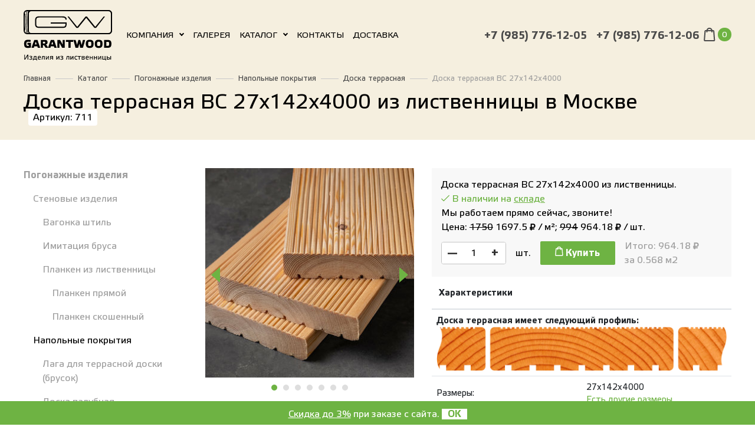

--- FILE ---
content_type: text/html; charset=UTF-8
request_url: https://garantwood.ru/doska-terrasnaya-bc-27-142-4000
body_size: 18149
content:
<!doctype html>
<html lang="ru">
<head>
 <meta charset="UTF-8">
 <meta name="id" content="711">
 <meta name="viewport" content="width=device-width, initial-scale=1, maximum-scale=5, minimum-scale=1, user-scalable=1">
 <meta http-equiv="X-UA-Compatible" content="ie=edge">

<!-- ====================================================================== -->
<!-- 	 																    -->
<!-- 	███╗   ███╗ ██████╗ ███╗   ██╗        ██╗  ██╗███████╗██╗   ██╗     -->
<!-- 	████╗ ████║██╔═══██╗████╗  ██║        ██║ ██╔╝██╔════╝╚██╗ ██╔╝	    -->
<!-- 	██╔████╔██║██║   ██║██╔██╗ ██║ █████╗ █████╔╝ █████╗   ╚████╔╝ 		-->
<!-- 	██║╚██╔╝██║██║   ██║██║╚██╗██║ ╚════╝ ██╔═██╗ ██╔══╝    ╚██╔╝  		-->
<!-- 	██║ ╚═╝ ██║╚██████╔╝██║ ╚████║        ██║  ██╗███████╗   ██║   		-->
<!-- 	╚═╝     ╚═╝ ╚═════╝ ╚═╝  ╚═══╝        ╚═╝  ╚═╝╚══════╝   ╚═╝   		-->
<!-- 	        	    Создание и продвижение сайтов					    -->
<!-- 	        	           https://mon-key.ru	 	  	                -->
<!-- ====================================================================== -->  


		
<base href="https://garantwood.ru">

<title>Доска террасная из лиственницы BC 27 х 142 х 4000 мм в Москве.</title>
<meta name="description" content="Доска террасная из лиственницы BC 27 х 142 х 4000 мм в Москве. Купить с доставкой или самовывозом от 1м.п.! Низкие цены на лиственницу, более 1000м3 в индивидуальной упаковке на сухом складе! А ещё под заказ: браширование, покраска, покрытие воском, крепёж, монтаж и другие сопутствующие услуги! Стоимость здесь!">
<meta name="keywords" content="доска террасная из лиственницы BC 27 х 142 х 4000 мм в Москве, доска террасная из сибирской лиственницы размер 27х142х4000 ВС, м2, квадратный метр, м3, кубометр, метр кубический, длина 4000 мм, 400 см, 4 метра, 4 м, 4м, ширина 142 мм, 14.2 см, 14.2см, толщина, высота 27 мм, доставка, самовывоз, стоимость, купить, сколько, цена, Московская Область">


	
<meta property="og:type" content="article" />
<meta property="og:url" content="https://garantwood.ru/doska-terrasnaya-bc-27-142-4000">
<meta property="og:site_name" content="Гарантвуд - погонажные материалы из лиственницы в Москве" />
<meta property="og:title" content="Доска террасная BC 27х142х4000 - Гарантвуд - погонажные материалы из лиственницы в Москве - погонажные пиломатериалы из сибирской лиственницы в Москве и Московской Области">
<meta property="og:image" content="https://garantwood.ru/images/logo.jpg">
<meta property="og:locale" content="ru_RU" />
<meta property="og:description" content="" />
<meta name="yandex-verification" content="b763d3801307821b" />	


	

	


<link href="https://garantwood.ru/css/styles.min.css?v=538" rel="preload" as="style" />
<link rel="stylesheet" href="https://garantwood.ru/css/styles.min.css?v=538" />
	
	
<link rel="stylesheet" type="text/css" href="/css/custom_new20.css" />

	
<link rel="icon" href="/favicon.ico" sizes="any"><!-- 32×32 -->
<link rel="icon" href="/icon.svg" type="image/svg+xml">
<link rel="apple-touch-icon" href="/apple-touch-icon.png"><!-- 180×180 -->
<link rel="mask-icon" href="/safari-pinned-tab.svg" color="black">

	<link rel="manifest" href="/manifest.webmanifest">
	
<!-- Fonts -->
<link rel="preload" href="/webfonts/fa-brands-400.woff2" type="font/woff2" crossorigin="anonymous" as="font">
<link rel="preload" href="/webfonts/fa-regular-400.woff2" type="font/woff2" crossorigin="anonymous" as="font">
<link rel="preload" href="/webfonts/fa-light-300.woff2" type="font/woff2" crossorigin="anonymous" as="font">
<link rel="preload" href="/font/EtelkaTextPro.woff" type="font/woff" crossorigin="anonymous" as="font">
<link rel="preload" href="/font/EtelkaTextPro-Bold.woff" type="font/woff" crossorigin="anonymous" as="font">

	<style> img{max-width:100% !important}body a{color: #000} .dropdown-menu{background-color:rgba(255,255,255,0.8)}.fltr_name+.dropdown-menu{background-color:rgba(255,255,255,1)}</style>
	
	
	
	
	<style>
	
		.wc_item .form-control {display:inline}
	</style>
	
	
	
	
<!-- Google Tag Manager -->
<script>(function(w,d,s,l,i){w[l]=w[l]||[];w[l].push({'gtm.start':
new Date().getTime(),event:'gtm.js'});var f=d.getElementsByTagName(s)[0],
j=d.createElement(s),dl=l!='dataLayer'?'&l='+l:'';j.async=true;j.src=
'https://www.googletagmanager.com/gtm.js?id='+i+dl;f.parentNode.insertBefore(j,f);
})(window,document,'script','dataLayer','GTM-TLCS5VP');</script>
<!-- End Google Tag Manager -->
	
</head>
<body>
<header class="position-relative page_header pb-4">
    <nav class="navbar header-nav fixed-top navbar-expand-xl navbar-dark z-depth-0 w-100 scrolling-navbar ">
        <div class="container">
			
           <a class="navbar-brand order-md-1" href="/"><img src="dark_logo2.svg" class="svg w-100 mw-100" alt="Логотип Гарантвуд" title="Логотип Гарантвуд" /><span class="scroll-txt black-text">GARANTWOOD</span></a>
			<span class="d-xl-none ml-auto order-md-2"><a href="korzina" data-commerce-cart="fc1a0545705b12da5d6654529b0f7958" class="nav-link px-0 text-md-right top_c">
	<img src="img/dark_cart.svg" class="svg" title="Корзина" alt="Корзина" />
	<span class="d-inline-block rounded-pill cart_counter white-text text-center">0</span>
</a>
		</span>
            <button class="navbar-toggler order-md-3" type="button" data-toggle="collapse" data-target="#navbarSupportedContent-7"
                    aria-controls="navbarSupportedContent-7" aria-expanded="false" aria-label="Toggle navigation">
				<i class="fal fa-bars black-text"></i>
            </button>
            <div class="collapse navbar-collapse order-md-4 order-lg-2" id="navbarSupportedContent-7">
				<ul class="navbar-nav mr-auto">
				  
				<li class="nav-item dropdown">
					<a class="nav-link dropdown-toggle" id="navbarDropdownMenuLink" href="/company" onclick="window.location.href='/company'" data-toggle="dropdown"
                           aria-haspopup="true" aria-expanded="false">Компания</a>
					 <div class="dropdown-menu border-0 rounded-0" aria-labelledby="navbarDropdownMenuLink"> <a class="dropdown-item m_dd" href="/gallery-reviews">Отзывы</a> <a class="dropdown-item m_dd" href="/rekvizity">Реквизиты</a> <a class="dropdown-item m_dd" href="https://ales-spb.ru">Мы в Санкт-Петербурге</a> <a class="dropdown-item m_dd" href="https://les-pro.ru">Мы в Краснодаре</a> <a class="dropdown-item m_dd" href="/return">Возврат</a></div></li><li class="nav-item "><a class="nav-link" href="/gallery">Галерея</a>
                    </li> 
				<li class="nav-item dropdown">
					<a class="nav-link dropdown-toggle" id="navbarDropdownMenuLink" href="/katalog" onclick="window.location.href='/katalog'" data-toggle="dropdown"
                           aria-haspopup="true" aria-expanded="false">Каталог</a>
					 <div class="dropdown-menu border-0 rounded-0" aria-labelledby="navbarDropdownMenuLink"> <a class="dropdown-item m_dd" href="/pogonazh">Погонажные изделия</a> <a class="dropdown-item m_dd" href="/mebelnyj-shhit-iz-listvennicy">Мебельные щиты</a> <a class="dropdown-item m_dd" href="/stairs">Лестницы из лиственницы</a> <a class="dropdown-item m_dd" href="/related">Сопутствующие товары</a> <a class="dropdown-item m_dd" href="/uslugi">Услуги</a></div></li><li class="nav-item "><a class="nav-link" href="/kontakty">Контакты</a>
                    </li><li class="nav-item mobile_only"><a class="nav-link" href="/stati">Статьи</a>
                    </li><li class="nav-item "><a class="nav-link" href="/dostavka">Доставка</a>
                    </li>
					</ul>
                <ul class="navbar-nav">
                    <li class="nav-item phone-top">
                        <a href="tel:+79857761205" class=" nowrap phone"  onClick="yaCounter55947256.reachGoal('href_tel');gtag('event', 'Звонок', {'event_category': 'href_tel', 'event_action':'href_tel'});return true;">+7 (985) 776-12-05</a>
                    </li><li class="nav-item  phone-top"><a href="tel:+79857761206" class=" nowrap phone"  onClick="yaCounter55947256.reachGoal('href_tel');gtag('event', 'Звонок', {'event_category': 'href_tel', 'event_action':'href_tel'});return true;">+7 (985) 776-12-06</a></li>
					<li class="nav-item d-none d-xl-inline flex-shrink-0">
                        <a href="korzina" data-commerce-cart="fc1a0545705b12da5d6654529b0f7958" class="nav-link px-0 text-md-right top_c">
	<img src="img/dark_cart.svg" class="svg" title="Корзина" alt="Корзина" />
	<span class="d-inline-block rounded-pill cart_counter white-text text-center">0</span>
</a>
		
                    </li>
                    
                </ul>
            </div>
        </div>
    </nav>
	<div class="container hide_scroll">
		<div class="nav-crumb">
		<nav class="breadcrumbs">
                        <small>
                             <a href="/" class="text-dark-2">Главная</a> <span
                                    class="grey-text"> <img src="img/delimetr.svg" class="mx-1"/> </span> <a href="katalog" class="text-dark-2">Каталог</a> <span
                                    class="grey-text"> <img src="img/delimetr.svg" class="mx-1"/> </span> <a href="pogonazh" class="text-dark-2">Погонажные изделия</a> <span
                                    class="grey-text"> <img src="img/delimetr.svg" class="mx-1"/> </span> <a href="floor" class="text-dark-2">Напольные покрытия</a> <span
                                    class="grey-text"> <img src="img/delimetr.svg" class="mx-1"/> </span> <a href="doska-terrasnaya" class="text-dark-2">Доска террасная</a> <span
                                    class="grey-text"> <img src="img/delimetr.svg" class="mx-1"/> </span> <span class="grey-text">Доска террасная BC 27х142х4000</span>
                        </small>

                    </nav>
		<h1 class="h1 mt-3 mb-0 align-bottom d-inline-block" style="line-height: 26px;">
	
	
	
	
	Доска террасная ВС 27х142х4000 из лиственницы в Москве


	

	


 
	
	</h1> 
			<span class=" d-none d-md-inline-block h6 ml-2 py-1 px-2 mb-0 align-bottom rounded white black-text">Артикул: 711</span>
			
			
										   			
			<button class="btn z-depth-0 ml-auto m-0 btn-calc d-lg-none" type="button" data-toggle="collapse" data-target="#calcCollapse"
    aria-expanded="false" aria-controls="calcCollapse"><i class="fal fa-3x fa-calculator-alt"></i></button>
			
			
	</div>
	</div>
</header>

	
	
<div class="container my-5" itemscope itemtype="http://schema.org/Product">
    <div class="row">
        <div class="col-12 col-sm-12 col-xs-12 col-lg-3 ">
                
	<ul class="list-unstyled left-bar d-none d-lg-block">
                    <li class="mb-2">
                    <a class="grey-text mb-1 d-block" 
					   
					   
					   
					   href="pogonazh">
                    	<b>Погонажные изделия</b>
					</a>
					
					<ul class="list-unstyled pl-3 mt-3">
	<li><a class="grey-text mb-3  d-block"  href="/walls"
	   
	   > Стеновые изделия</a>

	<ul class="list-unstyled pl-3 mt-3">
	<li><a class="grey-text mb-3  d-block"  href="/vagonka-shtil"
	   
	   > Вагонка штиль</a>

	

</li><li><a class="grey-text mb-3  d-block"  href="/imitaciya-brusa"
	   
	   > Имитация бруса</a>

	

</li><li><a class="grey-text mb-3  d-block"  href="/planken"
	   
	   > Планкен из лиственницы</a>

	<ul class="list-unstyled pl-3 mt-3">
	<li><a class="grey-text mb-3  d-block"  href="/planken-pryamoj"
	   
	   > Планкен прямой</a>

	

</li><li><a class="grey-text mb-3  d-block"  href="/planken-skoshennyj"
	   
	   > Планкен скошенный</a>

	

</li>
</ul>

</li>
</ul>

</li><li><a class="black-text mb-3  d-block"  href="/floor"
	   
	   > Напольные покрытия</a>

	<ul class="list-unstyled pl-3 mt-3">
	<li><a class="grey-text mb-3  d-block"  href="/laga"
	   
	   > Лага для террасной доски (брусок)</a>

	

</li><li><a class="grey-text mb-3  d-block"  href="/doska-palubnaya"
	   
	   > Доска палубная</a>

	

</li><li><a class="grey-text mb-3  d-block"  href="/doska-pola"
	   
	   > Доска пола</a>

	

</li><li><a class="grey-text mb-3  d-block"  href="/doska-terrasnaya"
	   
	   > Доска террасная</a>

	

</li><li><a class="grey-text mb-3  d-block"  href="/parket"
	   
	   > Паркетная доска</a>

	

</li>
</ul>

</li>
</ul>
					
                </li>                <li class="mb-2">
                    <a class="grey-text mb-1 d-block" 
					   
					   
					   
					   href="mebelnyj-shhit-iz-listvennicy">
                    	<b>Мебельные щиты</b>
					</a>
					
					
					
                </li>                <li class="mb-2">
                    <a class="grey-text mb-1 d-block" 
					   
					   
					   
					   href="lestnicy-iz-listvennicy">
                    	<b>Лестницы из лиственницы</b>
					</a>
					
					
					
                </li>                <li class="mb-2">
                    <a class="grey-text mb-1 d-block" 
					   
					   
					   
					   href="related">
                    	<b>Сопутствующие товары</b>
					</a>
					
					
					
                </li>                <li class="mb-2">
                    <a class="grey-text mb-1 d-block" 
					   
					   
					   
					   href="uslugi">
                    	<b>Услуги</b>
					</a>
					
					
					
                </li>
</ul>
				
	<div class="wc_calculator position-sticky position-lg-sticky position-lg-sticky calculator sidebar-calculator grey lighten-4 mb-4 " id="calcCollapse" style="top: 3.3rem;">
	<div class="p-3">
		<div class="calculator__body">
			<h3>Калькулятор</h3>
			<p class="calculator__section__title calculator__section__title--first">Укажите размеры:</p>
			<div class="calculator__param__block mb-3">
				<span class="label">Толщина, мм</span>
				<div class="grid-justy">
					<div class="calculator__param__rangewrp">
						<div data-step="1" data-range-max="50" class="range"></div>
					</div>
					<div class="calculator__param__inputwrp">
						<input class="wc_height wc_param " type="text" name="" value="27">
					</div>
				</div>
			</div>
			<div class="calculator__param__block mb-3">
				<span class="label">Ширина, мм</span>
				<div class="grid-justy">
					<div class="calculator__param__rangewrp">
						<div data-step="1" data-range-max="1000" class="range"></div>
					</div>
					<div class="calculator__param__inputwrp">
						<input class="wc_wide wc_param p-1 p-xl-2" type="text" name="" value="142">
					</div>
				</div>
			</div>
			<div class="calculator__param__block mb-3">
				<span class="label">Длина, мм</span>
				<div class="grid-justy">
					<div class="calculator__param__rangewrp">
						<div data-step="1" data-range-max="6000" class="range"></div>
					</div>
					<div class="calculator__param__inputwrp">
						<input class="wc_length wc_param p-1 p-xl-2" type="text" name="" value="4000">
					</div>
				</div>
			</div>
		</div>
	</div>
	<div class="p-2 p-xl-3 grey lighten-3 ">
		<p class="calculator__section__title "><small>Заполните одно из полей — остальные единицы будут рассчитаны автоматом:</small></p>
		<div class="calculator__results grid-justy d-flex flex-wrap text-center">
			<div class="calculator__results__block col-4 col-md-4 col-xl-4 px-1 px-xl-2">
				<span class="label">м3</span>
				<input type="text" class="wc_input wc_m3 p-1 pxl-2" data-type="m3" value="">
			</div>
			<div class="calculator__results__block col-4 col-md-4 col-xl-4 px-1 px-xl-2">
				<span class="label">м2</span>
				<input type="text" class="wc_input p-1 pxl-2 wc_m2" data-type="m2" value="">
			</div>
			<div class="calculator__results__block col-4 col-md-4 col-xl-4 px-1 px-xl-2">
				<span class="label">шт.</span>
				<input type="text" class="wc_input p-1 pxl-2 wc_items" data-type="items" value="">
			</div>
		</div>
	</div>
</div>
           
</div>
        <div class="col-12 col-sm-12 col-lg-9">
            <div class="row">
             	<div class="col-12 col-md-6 col-lg-5">
					<div class="expander">
                   	 <div class="group_slider cat">
						
						 <a href="assets/cache/images/assets/galleries/51/dscf8459-1000x1000-9ca.jpg" data-fancybox="gallery" title="Фотография (фото) Доска террасная BC 27х142х4000">
	<img src="assets/cache/images/assets/galleries/51/dscf8459-350x350-711.jpg" title="Доска террасная BC 27х142х4000" alt="Фотография (фото) Доска террасная BC 27х142х4000"  itemprop="image"
loading="lazy"  />
</a><a href="assets/cache/images/assets/galleries/51/dscf8455-1000x1000-d4f.jpg" data-fancybox="gallery" title="Фотография (фото) Доска террасная BC 27х142х4000">
	<img src="assets/cache/images/assets/galleries/51/dscf8455-350x350-d57.jpg" title="Доска террасная BC 27х142х4000" alt="Фотография (фото) Доска террасная BC 27х142х4000"  itemprop="image"
loading="lazy"  />
</a><a href="assets/cache/images/assets/galleries/51/dscf2298-1000x1000-66c.jpg" data-fancybox="gallery" title="Фотография (фото) Доска террасная BC 27х142х4000">
	<img src="assets/cache/images/assets/galleries/51/dscf2298-350x350-71b.jpg" title="Доска террасная BC 27х142х4000" alt="Фотография (фото) Доска террасная BC 27х142х4000"  itemprop="image"
loading="lazy"  />
</a><a href="assets/cache/images/assets/galleries/51/dscf2297-1000x1000-78c.jpg" data-fancybox="gallery" title="Фотография (фото) Доска террасная BC 27х142х4000">
	<img src="assets/cache/images/assets/galleries/51/dscf2297-350x350-215.jpg" title="Доска террасная BC 27х142х4000" alt="Фотография (фото) Доска террасная BC 27х142х4000"  itemprop="image"
loading="lazy"  />
</a><a href="assets/cache/images/assets/galleries/51/dscf8685_big-1000x1000-f29.jpg" data-fancybox="gallery" title="Фотография (фото) Доска террасная BC 27х142х4000">
	<img src="assets/cache/images/assets/galleries/51/dscf8685_big-350x350-b54.jpg" title="Доска террасная BC 27х142х4000" alt="Фотография (фото) Доска террасная BC 27х142х4000"  itemprop="image"
loading="lazy"  />
</a><a href="assets/cache/images/assets/galleries/51/dscf8679_big-1000x1000-f29.jpg" data-fancybox="gallery" title="Фотография (фото) Доска террасная BC 27х142х4000">
	<img src="assets/cache/images/assets/galleries/51/dscf8679_big-350x350-b54.jpg" title="Доска террасная BC 27х142х4000" alt="Фотография (фото) Доска террасная BC 27х142х4000"  itemprop="image"
loading="lazy"  />
</a><a href="assets/cache/images/assets/galleries/51/dscf8672_big-1000x1000-f29.jpg" data-fancybox="gallery" title="Фотография (фото) Доска террасная BC 27х142х4000">
	<img src="assets/cache/images/assets/galleries/51/dscf8672_big-350x350-b54.jpg" title="Доска террасная BC 27х142х4000" alt="Фотография (фото) Доска террасная BC 27х142х4000"  itemprop="image"
loading="lazy"  />
</a>
						
							
						</div>
                    </div>
                </div>
                <div class="col-12 col-md-6 col-lg-7">
                    <div class="price_block p-3 info-bg">
                        <div class="stock mb-2">
							
			
														<div itemprop="name">Доска террасная ВС 27х142х4000 из лиственницы.</div>
							
							<div itemprop="offers" itemscope="" itemtype="http://schema.org/Offer">
		<link itemprop="availability" href="http://schema.org/InStock"> 
							
                            <span class="in_stock"><i class="fal fa-check"></i> В наличии  на <a href="kontakty">складе</a></span>
							<div>
								
								Мы работаем прямо сейчас, звоните!
								
									
							
							
								
							</div>
							
                       
								
								
								
								
								
								
								
								
								
								
								
								
								
								
								
								
								
								
								
								
								
								
								
								
								
								
								
								
                        <div class="price_row mb-2">
							Цена: 
							<span style="text-decoration:line-through">1750</span> 1697.5 
							
							
							
				
				
				
				
				
				
				
				
				
				
				
				
				
				
				
				
				
				
				
				
				
				
				
				
							
							
					
							<small> <i class="fas fa-ruble-sign"></i> </small> / м&sup2;</b>; 
					  <meta itemprop="priceCurrency" content="RUB">

							
							<span>
								
								
								
								<span style="text-decoration:line-through">994</span>
								
								<span itemprop="price">964.18</span>
								
								
								
							
							
								 </span><small> <i class="fas fa-ruble-sign"></i> </small> / шт.
							



                        </div>
        
						</div>
					 </div>		
							<div class="add_to_cart d-flex flex-wrap w-100 align-items-center">
                            <div class="count_spinner pogonazh mx-0 mr-3">
                                <button type="button" data-dir="dwn" class="btn rounded-0 minus z-depth-0 py-0 px-1 m-0" data-commerce-action="decrease">&mdash;</button>
                                <input type="text"
                                       class="count_pogonazh"
                                       value="1"
                                       data-id="711" data-price="1697.5"
                                       data-metr=""
                                       data-commerce-action="recount">
								
								
								
							
								


                                <button type="button" data-dir="up" class="btn rounded-0 plus z-depth-0 py-0 px-1 m-0" data-commerce-action="increase">+</button>
                            </div>



                            <span class="mr-3">шт.</span>
                            
												
								
								
								<form action="#" data-commerce-action="add"   onsubmit="yaCounter55947256.reachGoal('add_to_cart');
setTimeout(function(){document.location.href='/korzina'},500);
gtag('event', 'Положили товар в корзину', {'event_category': 'shop', 'event_action':'put'});

">

                                       <input type="hidden" id="count_pogonazh" name="count" class="calc_square" value="0.568">


                                <input type="hidden" name="id" value="711">
                                <input type="hidden" value="1" data-min="1" class="commerce_count">
                                <button type="submit"
                                        class="btn item_submit m-0 mr-3 btn-sm z-depth-0 text-white zeroopacity"
                                        >
                                    <img src="img/cart.svg" class="svg align-baseline" height="16px" > Купить
                                </button>
                            </form>
                            <div class="total grey-text">
                                Итого: <span class="total_price">964.18</span>
                                <small> <i class="fas fa-ruble-sign"></i> </small>

<br />
за 
<span class="calc_square">0.568</span> м<sup2>2</sup></span>


                            </div>



                        </div>
                    </div>
                				
				
				
				
				
				
				
						
							
							
							
							
							
							
							
							
							
							
							
				
				
				
				
				
				
				
				
				
				
				
				
				
				
				
				
				
				
				
				
				
				
			
			
                    <table class="param_t table">
                        <thead>
                        <tr>
                            <th colspan="2">
                                <b>Характеристики</b>
                            </th>
                        </tr>
                        </thead>
                        <tbody>
							
							
							
							
							
							
								  
                        
							<tr>
                            <td colspan=2>
                                <b>Доска террасная имеет следующий профиль:<br />
<img src="/assets/images/profile_icons/big/doska_terras.png" alt="">
                            </td>
                        </tr>
							
                        	
							
							
							
                        <tr>
                            <td>Размеры:</td>
                            <td>
                                27x142x4000
<!--                                <a data-href="other_size" class="" style="color:#6EB343"><u>Есть другие размеры</u></a>  -->
<br />
<a href="doska-terrasnaya#product_list" class="a_green"><u>Есть другие размеры</u></a> 
                            </td>
                        </tr>
                        <tr>
                            <td>Сорт:</td>
                            <td>
                                ВС
								
								
								
                            </td>
                        </tr>
							
								<tr>
		<td colspan=2>
<i class="fa fa-youtube fa-youtube-red" aria-hidden="true"></i> <a href="sorta-dereva" target=_blank>Чем различаются сорта?</a>
		</td></tr>
	
	
	<tr><td colspan=2>
<i class="fa fa-youtube fa-youtube-red" aria-hidden="true"></i> <a href="sort-bc" target=_blank>Ознакомиться с приведённым на данной странице сортом "ВС"</a>
	</td>
	</tr>	
			

							
							
							
							
							
							
							
							
							
							<tr>
	<td colspan="2"> <center>
		<i class="fas fa-camera fa-image-green" aria-hidden="true"></i> <a href="gallery" target=_blank>Смотреть фотографии с примерами применения нашей лиственницы</a></center>
	</td>
</tr>
							
							
							
							
							
                        <tr>
                            <td>Производитель:</td>
                            <td>
                                GARANTWOOD&reg;
                            </td>
                        </tr>
                        <tr>
                            <td>Применение:</td>
                            <td>
                                 Пол, Улица
                            </td>
                        </tr>
							
							
						 <tr>
                            <td>Рекомендуемое покрытие (масло, воск, краска)</td>
                            <td>
                               
	<a href="pnz">PNZ</a> (Германия)<br />
	<a href="glimtrex">Glimtrex</a> (Германия)<br />
	<a href="good-oil">Good Oil</a> (Россия)                             
                            </td>
                        </tr>	
							
							

                        </tbody>
                    </table>
                    <div class="delivery_card_block py-2 px-4 d-flex align-items-center">
                        <img src="img/d_car.svg" class="mr-3">
                        <span>Возможна доставка в день заказа по Москве и МО!</span>
                    </div>

                </div>
                <div class=" col-12 mb-5">
                    <p class="h4">Описание</p>
                    <div  id="content" class="content">
                    	<div itemprop="description">
							
							
						<p>
							
							<a href="doska-terrasnaya" title="Доска террасная">Доска террасная из лиственницы</a> сорта 
							
							BC							
							
							
							размерами:</p>
						<ul><li>
							 Толщина: 27 мм
							</li>
							<li>
							Ширина: 142 мм
							</li>
							<li>
								Длина: 4000 мм
							</li>
						</ul>
							
							
							
							
							
							
							
							
							
							
							
							
							
							
							
							
							
							
							
							
							
						<p>Покупка всего от 1 единицы товара! </p>
							
						
						
						
						<p>1 единица этого погонажного изделия (стоимостью 
							994 руб/шт ) закрывает площадь 0.568 м2. Таким образом:</p>
						<ul><li>чтобы закрыть 1 м2 площади, нужно не менее 								2  штук (часть уйдёт на обрезки).</li>
							<li>чтобы закрыть 10 м2 площади, нужно не менее 								18  штук.</li>
						</ul>
						
						
						
						
						
						<p>Возможен как самовывоз, так и доставка по Москве и Подмосковью. Также, осуществляем доставку транспортными компаниями по всей России в кратчайшие сроки! <a href="/" title="купить лиственницу в Москве">Купить лиственницу в Москве</a> и по всей России - легко!</p>
						<p>Доска террасная 27 х 142 х 4000 <b>из лиственницы сорта ВС</b> отпускается по стоимости всего 
							
							1750
							
							рублей за квадратный метр.</p>			
							
							
							
							
							
							
							
							
							
							
							
							
							
							
							
							
							
							
							
							
							
							
							
							
							
							
							
							
							
							
							<p>Нужен более дешёвый или дорогой <a href="doska-terrasnaya" title="доска террасная">доска террасная</a> того же размера в Москве или МО? Есть этот же товар, но более экономичных и дорогих сортов:</p>
						
						 
						<ul><li>
	
	
	<a href="doska-terrasnaya-extra-27-142-4000" title="доска террасная 27 х 142 х 4000 из лиственницы сорта Экстра">
доска террасная 27 х 142 х 4000 <b>из лиственницы сорта Экстра</b> по цене 3400 за м2
	</a>
	</li><li>
	
	
	<a href="doska-terrasnaya-prima-27-142-4000" title="доска террасная 27 х 142 х 4000 из лиственницы сорта Прима">
доска террасная 27 х 142 х 4000 <b>из лиственницы сорта Прима</b> по цене 3000 за м2
	</a>
	</li><li>
	
	
	<a href="doska-terrasnaya-a-27-142-4000" title="доска террасная 27 х 142 х 4000 из лиственницы сорта А">
доска террасная 27 х 142 х 4000 <b>из лиственницы сорта А</b> по цене 2250 за м2
	</a>
	</li><li>
	
	
	<a href="doska-terrasnaya-ab-27-142-4000" title="доска террасная 27 х 142 х 4000 из лиственницы сорта АВ">
доска террасная 27 х 142 х 4000 <b>из лиственницы сорта АВ</b> по цене 1900 за м2
	</a>
	</li><li>
	
	
	<a href="doska-terrasnaya-econom-27-142-4000" title="доска террасная 27 х 142 х 4000 из лиственницы сорта Эконом">
доска террасная 27 х 142 х 4000 <b>из лиственницы сорта Эконом</b> по цене 1250 за м2
	</a>
	</li></ul>
						
						
						
						
						
						
						</div>
						
                    </div>
                </div>
                
            	    <div class="col-12 mb-5">
                    <p class="h4">Сопутствующие товары и услуги</p>
                    <div class="row main-cat">  <div class="col-xs-12 col-sm-12 col-lg-4 col-xl-3 mb-3">
            <a href="krepyozh" class="d-flex flex-wrap align-items-start h100 text-dark" title="Крепёж" itemscope itemtype="http://schema.org/ImageObject">
                <div class="cat_image_container">
					<div class="cat_image_container-image"><img src="assets/cache/images/krepyozh_4-3-521x391-bbe.jpg" class="d-block mr-auto ml-auto mb-3 mb-lg-4 img-fluid main-cat__img"  title="Крепёж" alt="Крепёж" width="521" height="391"></div>

				
				
				
				</div>
                <div class="group_caption w-100 mb-0 text-uppercase text-center" itemprop="name">Крепёж
				<div class="under" itemprop="description"></div>
				</div>
            </a>
        </div> <div class="col-xs-12 col-sm-12 col-lg-4 col-xl-3 mb-3">
            <a href="maslo" class="d-flex flex-wrap align-items-start h100 text-dark" title="Масло, воск, краска" itemscope itemtype="http://schema.org/ImageObject">
                <div class="cat_image_container">
					<div class="cat_image_container-image"><img src="assets/cache/images/kraska_4-3-521x391-6e4.jpg" class="d-block mr-auto ml-auto mb-3 mb-lg-4 img-fluid main-cat__img"  title="Масло, воск, краска" alt="Масло, воск, краска" width="521" height="391"></div>

				
				
				
				</div>
                <div class="group_caption w-100 mb-0 text-uppercase text-center" itemprop="name">Масло, воск, краска
				<div class="under" itemprop="description"></div>
				</div>
            </a>
        </div></div>

                </div>
		
		
		
                 <div class="col-12 mb-5" id="other_size">
                    <p class="h4">Другие размеры</p>
                    <div class="table table-hover table-group">
                         <div class="t_head info-bg">
                        <div class="grey-text">
                        <div class="info-bg table_sort">Сорт</div>
                        <div class="info-bg table_height">Толщина</div>
                        <div class="info-bg table_width">Ширина</div>
                        <div class="info-bg table_length">Длина</div>
                        <div class="info-bg table_sklad">На складе</div>
                        <div class="info-bg table_price_m2">Цена за М&sup2;</div>
                        <div class="info-bg table_price_m3"><strong>М&sup3;</strong></div>
                        <div class="info-bg table_price_m"><strong>М&sup2;</strong></div>
                        <div class="info-bg table_quantity"><strong>шт.</strong></div>
                        <div class="info-bg table_sum">Итого</div>
                        <div class="info-bg table_button"></div>
                        </div>
                        </div>
                        
                        <div id="eFiltr_results" class="t_body"><div class="wc_item wc_loaded" data-showdiscount="0" data-price="1750" data-sale="3" data-template="4">
                        <div data-label="Сорт" class="param text-md-center table_sort  align-middle"><a href="doska-terrasnaya-bc-27-142-2000" class="black-text" title="
							Доска террасная BC 27х142х4000 из лиственницы - Доска террасная ВС 27х142х2000
							
							
							"><u>ВС</u>
							
							</a> 
	
							

	
	</div>
                        <div data-label="Толщина"  class="param text-md-center wc_height table_height  align-middle" data-height="27">27</div>
                        <div data-label="Ширина" class="param text-md-center wc_wide table_width  align-middle" data-wide="142">142</div>
                        <div data-label="Длина" class="param text-md-center wc_length table_length  align-middle" data-length="2000">2000</div>
                        <div data-label="На складе" class="param table_full-width table_sklad text-md-center  align-middle">
							<!--<span class="in_stock">В наличии</span>-->
	
							<span class="in_stock">В наличии
							
								 <div class="tovarSaleTooltip" title="Скидка применится в корзине" data-toggle="tooltip" data-html="true" data-placement="bottom">скидка 3%</div>
								
							</span>
							
						
							
							
							
							
	
	</div>
                        <div data-label="Цена за м2" class="param table_full-width text-md-center wc_price_sq table_price_m2  align-middle"></div>
                        <div data-label="М&sup3;" class="inp wc_m3_stock table_m3  align-middle" data-stock="999">
							<input onfocus="$(this).attr('title',$(this).val())" class="form-control rounded-0 px-1 w-100 calc_total wc_input wc_m3" data-type="m3" name="plos_m3" placeholder="" /> </div>
                        <div data-label="М&sup2;" class="inp wc_m2_stock table_m2  align-middle" data-stock="999">
							<input onfocus="$(this).attr('title',$(this).val())" class="form-control rounded-0 px-1 w-100 calc_total wc_input wc_m2" data-type="m2" name="plos_m2" placeholder=""  /> </div>
                        <div data-label="шт." class="inp wc_items_stock table_quantity  align-middle" data-stock="999">
							<input onfocus="$(this).attr('title',$(this).val())" class="form-control rounded-0 px-1 w-100 calc_total wc_input wc_items" data-type="items" data-sub="#wc_items_916" name="calc_ed" value="" placeholder="" /> </div>
                        <div data-label="Итого" class="td-2-1 text-md-center wc_user_price table_sum  align-middle"><span id="total_916 ">0</span></div>
                        <div data-label="" class="td-2-1 text-md-center wc_button table_button  align-middle">
                            <form action="#" data-commerce-action="add"  onsubmit="yaCounter55947256.reachGoal('add_to_cart');
setTimeout(function(){document.location.href='/korzina'},500);
gtag('event', 'Положили товар в корзину', {'event_category': 'shop', 'event_action':'put'});

">
                                <input type="hidden" name="id" value="916">
                                <input type="hidden" value="0.284" data-id="916" data-min="1"  data-price="1750"  class="wc_commerce_count">
								<input style="display:none" value="1" data-id="916" data-min="1" data-price="1750" name="count" class="wc_commerce_m2_out">
                                <button type="submit" id="wc_items_916"
										class="btn item_submit m-0 btn-sm px-3 w-100 z-depth-0 text-white" 
										disabled>
									Купить
								</button>
                            </form>
                        </div>
	

	
                    </div>

	
<div class="wc_item wc_loaded" data-showdiscount="0" data-price="1750" data-sale="3" data-template="4">
                        <div data-label="Сорт" class="param text-md-center table_sort  align-middle"><a href="doska-terrasnaya-bc-27-142-2500" class="black-text" title="
							Доска террасная BC 27х142х4000 из лиственницы - Доска террасная BC 27х142х2500
							
							
							"><u>ВС</u>
							
							</a> 
	
							

	
	</div>
                        <div data-label="Толщина"  class="param text-md-center wc_height table_height  align-middle" data-height="27">27</div>
                        <div data-label="Ширина" class="param text-md-center wc_wide table_width  align-middle" data-wide="142">142</div>
                        <div data-label="Длина" class="param text-md-center wc_length table_length  align-middle" data-length="2500">2500</div>
                        <div data-label="На складе" class="param table_full-width table_sklad text-md-center  align-middle">
							<!--<span class="in_stock">В наличии</span>-->
	
							<span class="in_stock">В наличии
							
								 <div class="tovarSaleTooltip" title="Скидка применится в корзине" data-toggle="tooltip" data-html="true" data-placement="bottom">скидка 3%</div>
								
							</span>
							
						
							
							
							
							
	
	</div>
                        <div data-label="Цена за м2" class="param table_full-width text-md-center wc_price_sq table_price_m2  align-middle"></div>
                        <div data-label="М&sup3;" class="inp wc_m3_stock table_m3  align-middle" data-stock="999">
							<input onfocus="$(this).attr('title',$(this).val())" class="form-control rounded-0 px-1 w-100 calc_total wc_input wc_m3" data-type="m3" name="plos_m3" placeholder="" /> </div>
                        <div data-label="М&sup2;" class="inp wc_m2_stock table_m2  align-middle" data-stock="999">
							<input onfocus="$(this).attr('title',$(this).val())" class="form-control rounded-0 px-1 w-100 calc_total wc_input wc_m2" data-type="m2" name="plos_m2" placeholder=""  /> </div>
                        <div data-label="шт." class="inp wc_items_stock table_quantity  align-middle" data-stock="999">
							<input onfocus="$(this).attr('title',$(this).val())" class="form-control rounded-0 px-1 w-100 calc_total wc_input wc_items" data-type="items" data-sub="#wc_items_693" name="calc_ed" value="" placeholder="" /> </div>
                        <div data-label="Итого" class="td-2-1 text-md-center wc_user_price table_sum  align-middle"><span id="total_693 ">0</span></div>
                        <div data-label="" class="td-2-1 text-md-center wc_button table_button  align-middle">
                            <form action="#" data-commerce-action="add"  onsubmit="yaCounter55947256.reachGoal('add_to_cart');
setTimeout(function(){document.location.href='/korzina'},500);
gtag('event', 'Положили товар в корзину', {'event_category': 'shop', 'event_action':'put'});

">
                                <input type="hidden" name="id" value="693">
                                <input type="hidden" value="0.355" data-id="693" data-min="1"  data-price="1750"  class="wc_commerce_count">
								<input style="display:none" value="1" data-id="693" data-min="1" data-price="1750" name="count" class="wc_commerce_m2_out">
                                <button type="submit" id="wc_items_693"
										class="btn item_submit m-0 btn-sm px-3 w-100 z-depth-0 text-white" 
										disabled>
									Купить
								</button>
                            </form>
                        </div>
	

	
                    </div>

	
<div class="wc_item wc_loaded" data-showdiscount="0" data-price="1750" data-sale="3" data-template="4">
                        <div data-label="Сорт" class="param text-md-center table_sort  align-middle"><a href="doska-terrasnaya-bc-27-142-3000" class="black-text" title="
							Доска террасная BC 27х142х4000 из лиственницы - Доска террасная BC 27х142х3000
							
							
							"><u>ВС</u>
							
							</a> 
	
							

	
	</div>
                        <div data-label="Толщина"  class="param text-md-center wc_height table_height  align-middle" data-height="27">27</div>
                        <div data-label="Ширина" class="param text-md-center wc_wide table_width  align-middle" data-wide="142">142</div>
                        <div data-label="Длина" class="param text-md-center wc_length table_length  align-middle" data-length="3000">3000</div>
                        <div data-label="На складе" class="param table_full-width table_sklad text-md-center  align-middle">
							<!--<span class="in_stock">В наличии</span>-->
	
							<span class="in_stock">В наличии
							
								 <div class="tovarSaleTooltip" title="Скидка применится в корзине" data-toggle="tooltip" data-html="true" data-placement="bottom">скидка 3%</div>
								
							</span>
							
						
							
							
							
							
	
	</div>
                        <div data-label="Цена за м2" class="param table_full-width text-md-center wc_price_sq table_price_m2  align-middle"></div>
                        <div data-label="М&sup3;" class="inp wc_m3_stock table_m3  align-middle" data-stock="999">
							<input onfocus="$(this).attr('title',$(this).val())" class="form-control rounded-0 px-1 w-100 calc_total wc_input wc_m3" data-type="m3" name="plos_m3" placeholder="" /> </div>
                        <div data-label="М&sup2;" class="inp wc_m2_stock table_m2  align-middle" data-stock="999">
							<input onfocus="$(this).attr('title',$(this).val())" class="form-control rounded-0 px-1 w-100 calc_total wc_input wc_m2" data-type="m2" name="plos_m2" placeholder=""  /> </div>
                        <div data-label="шт." class="inp wc_items_stock table_quantity  align-middle" data-stock="999">
							<input onfocus="$(this).attr('title',$(this).val())" class="form-control rounded-0 px-1 w-100 calc_total wc_input wc_items" data-type="items" data-sub="#wc_items_699" name="calc_ed" value="" placeholder="" /> </div>
                        <div data-label="Итого" class="td-2-1 text-md-center wc_user_price table_sum  align-middle"><span id="total_699 ">0</span></div>
                        <div data-label="" class="td-2-1 text-md-center wc_button table_button  align-middle">
                            <form action="#" data-commerce-action="add"  onsubmit="yaCounter55947256.reachGoal('add_to_cart');
setTimeout(function(){document.location.href='/korzina'},500);
gtag('event', 'Положили товар в корзину', {'event_category': 'shop', 'event_action':'put'});

">
                                <input type="hidden" name="id" value="699">
                                <input type="hidden" value="0.426" data-id="699" data-min="1"  data-price="1750"  class="wc_commerce_count">
								<input style="display:none" value="1" data-id="699" data-min="1" data-price="1750" name="count" class="wc_commerce_m2_out">
                                <button type="submit" id="wc_items_699"
										class="btn item_submit m-0 btn-sm px-3 w-100 z-depth-0 text-white" 
										disabled>
									Купить
								</button>
                            </form>
                        </div>
	

	
                    </div>

	
</div>
                    </div>
					
					
					
					
                </div>
                
		
		
		
		
		  <div class="col-12">
                <div class="p-3 p-md-5 form-bg-group">
                    <p class="h5"><b>Если вы не нашли нужный размер, сорт — пожалуйста свяжитесь с нами!</b></p>
                    <p>Мы Вам перезвоним в течении 15 минут в рабочее время</p>
                    <form class="needs-validation form mb-0 d-flex flex-wrap w-100" method="post"  onsubmit="yaCounter55947256.reachGoal('form_notfound'); gtag('event', 'Форма', {'event_category': 'form', 'event_action':'send'}); return true;" novalidate>
    <input type="hidden" name="formid" value="basic">

    <div class="col-12 col-md-4 order-1 ">
        
        <div class="md-form mb-3 mb-md-0">
            <input type="text" id="name" name="name" value="" class="form-control" required>
            <label for="name" class="">Имя</label>
			<div class="invalid-feedback">
			Имя заполнено не верно или пустое!
			</div>
        </div>
		
    </div>

	
  
	
    <div class="col-12 col-md-4 order-2 ">

        <div class="md-form mb-3 mb-md-0">
            <input type="text" name="phone"  class="form-control mask_phone" id="phone" value="" required>
            <label for="phone" class="">Телефон <span class="text-danger">*</span></label>
			<div class="invalid-feedback">
			Не может быть пустым!
			</div>
        </div>
        
    </div>
	<div class="col-12 col-md-4 order-4 order-md-3 align-self-end text-md-right">
		<button type="submit" class="btn z-depth-0 go_to_order btn-sm m-0 mr-2 px-2 btn_form_analytics">Заказать консультацию</button>
	</div>
	<div class="col-12 mb-3 order-3 order-md-4"><div class="custom-control custom-checkbox ">
		<input type="checkbox" class="custom-control-input" id="materialUnchecked" checked>
		<label class="custom-control-label grey-text" for="materialUnchecked">Даю согласие на обработку <a href="" class="grey-text"><u>персональных данных</u></a></label>
	</div></div>
    
		
		
</form>

<style>
	.go_to_order.btn{text-transform:none;border-radius:4px;background-color:#6EB343;color:#FFF;font-size:16px;margin-bottom: 9px !important;}
			.form-control:focus {
				border-color:#ced4da;
}
			.custom-control-input:focus:not(:checked)~.custom-control-label::before {
    border-color: #4A4A4A
}

.custom-control-input:not(:disabled):active~.custom-control-label::before {
    color: #fff;
    background-color: #fff;
    border-color: #4A4A4A
}
			.custom-checkbox .custom-control-label::before{border:solid 1px #4A4A4A;border-radius:0;box-shadow:none;outline:none}
			.custom-control-input:focus~.custom-control-label::before{border:solid 1px;#4A4A4A;border-radius:0;box-shadow:none;outline:none}
			.custom-control-input:checked~.custom-control-label::before{border-color:#4A4A4A;background-color:#4A4A4A}</style>
                </div>
                </div>
		
            </div>
        </div>

    </div>
</div>



<div class="container-fluid info-bg mt-md-5">
	<div class="row">
		<div class="container  special">
			<div class="row">
				<div class="col-12 col-md-4 py-5 px-5 px-md-3 px-lg-5 d-flex align-items-center  border-bottom border-right border-white">
					<img src="img/star.svg" class="mr-4" alt="гарантии качества" title="гарантии качества">
					<div>
						<p class="h5 mb-3">
							<b>Гарантии качества</b>
						</p>
						<span class="text-muted text-uppercase ">
							СЕРТИФИКАТЫ И ЛИЦЕНЗИИ
						</span>
					</div>
				</div>
				<div class="col-12 col-md-4 py-5 px-5 px-md-3 px-lg-5 d-flex align-items-center  border-bottom justify-content-lg-center border-right border-white">
					<img src="img/car.svg" class="mr-4" alt="доставка в день заказа" title="доставка в день заказа">
					<div>
						<p class="h5  mb-3">
							<b>Доставка</b>
						</p>
						<span class="text-muted text-uppercase ">
							В ДЕНЬ ЗАКАЗА + САМОВЫВОЗ
						</span>
					</div>
				</div>
				<div class="col-12 col-md-4 py-5 px-5 px-md-3 px-lg-5 d-flex align-items-center  border-bottom  border-white justify-content-lg-end">
					<img src="img/headphone.svg" class="mr-4" alt="доставка в день заказа" title="доставка в день заказа">
					<div class="">
						<p class="h5  mb-3">
							<b>Индивидуальный  заказ</b>
						</p>
						<span class="text-muted text-uppercase " >
							ПОДБОР ПОД ВАШИ НУЖДЫ
						</span>
					</div>
				</div>
			</div>
		</div>
	</div>
</div>
<footer class="footer pt-5 pb-3 text-center text-sm-left">
    <div class="container" itemscope itemtype="https://schema.org/LocalBusiness">
        
			<div class="row">
			
            <div class="col-12 col-sm-4 col-md-3 mr-auto d-flex flex-wrap">
				
		
                <div style="width:100%"><img src="dark_logo.svg" loading="lazy" class="mw-100 mb-3 mx-auto mx-md-0 align-self-start" alt="Логотип Гарантвуд" title="Логотип Гарантвуд" style="width:150px" itemprop="image"><br />
				   <div itemprop="aggregateRating" itemscope itemtype="https://schema.org/AggregateRating">
		<div>Рейтинг: <span itemprop="ratingValue">5</span></div>
		<div>Отзывов: <span itemprop="reviewCount">47</span></div>
					</div>
				
				
				<div class="login" style="margin-top:1.5em;margin-bottom:1.5em">
					<a href="enter" class="btn">Вход</a>
					</div>
					
				</div>
				
                <div class="d-none d-sm-flex mt-md-auto text-dark-2 text-uppercase w-100" style="font-size:12px;" itemprop="name">&copy; 2020 ООО "ГАРАНТВУД" (Garantwood)<br /><a href="rekvizity">Наши реквизиты</a></div>
				
				</div>
			
				
				
			
            <div class="col-12 col-sm-6 col-md-8">
                <div class="row">
                    <div class="col-12 col-md-6 col-lg-5 mr-auto">
                        <div class="addr_block">
                            <p itemprop="address">Москва, деревня Марушкино, Агрохимическая улица, дом 4</p>
							
							<p itemprop="geo" itemscope itemtype="https://schema.org/GeoCoordinates">
								<span itemprop="latitude">55.592108</span>, <span itemprop="longitude">37.204926</span>
  </p>
							
                            <p itemprop="telephone"><a href="tel:+79857761205" class=" nowrap phone"  onClick="yaCounter55947256.reachGoal('href_tel');gtag('event', 'Звонок', {'event_category': 'href_tel', 'event_action':'href_tel'});return true;">+7 (985) 776-12-05</a></p>
                            <p><a href="tel:+79857761206" class=" nowrap phone"  onClick="yaCounter55947256.reachGoal('href_tel');gtag('event', 'Звонок', {'event_category': 'href_tel', 'event_action':'href_tel'});return true;">+7 (985) 776-12-06</a></p>
                            <p><a href="mailto:info@garantwood.ru">info@garantwood.ru</a></p>
                        </div>
                    </div>
                    <div class="col-12 col-sm-6 col-lg-7 ml-auto d-none d-md-block">
                        <div class="row foot-menu"> 
							
							
                            <div class="col-4 col-sm-6 col-lg-4 mb-2">
                                <a href="company" class="black-text">Компания</a>
                            </div>
                            <div class="col-4 col-sm-6 col-lg-4 mb-2">
                                <a href="gallery" class="black-text">Галерея</a>
                            </div>
                            <div class="col-4 col-sm-6 col-lg-4 mb-2">
                                <a href="katalog" class="black-text">Каталог</a>
                            </div>
                            <div class="col-4 col-sm-6 col-lg-4 mb-2">
                                <a href="kontakty" class="black-text">Контакты</a>
                            </div>
                            <div class="col-4 col-sm-6 col-lg-4 mb-2">
                                <a href="stati" class="black-text">Статьи</a>
                            </div>
                            <div class="col-4 col-sm-6 col-lg-4 mb-2">
                                <a href="akcii" class="black-text">Акции</a>
                            </div>
                            <div class="col-4 col-sm-6 col-lg-4 mb-2">
                                <a href="dostavka" class="black-text">Доставка</a>
                            </div>
						
							
                            <div class="col-4 col-sm-6 col-lg-4 mb-2">
                                <a href="/assets/files/tu_20191107.doc" class="black-text">Техусловия (скачать)</a>
                            </div>
						
							
						
						</div>
                    </div>
                    <div class="col-12 col-sm-4 mr-auto">
                     <a href="https://instagram.com/garant_wood" target=_blank class="text-dark-2" style="font-size:2em" title="Инстаграм компании Гарантвуд"><i class="fab fa-instagram" style="font-size:36px"></i> </a>
                    </div>
                    <div class="col-12 col-sm-7 ml-auto d-md-flex align-items-end">
                        
                      

                    </div>
                </div>
            </div>
				
				
								
				<div class="pt-3 mt-3 pb-1 text-center text-sm-left text-dark-2 " style="font-size:12px;border-top:1px solid gray">GARANTWOOD является <a href="/assets/images/tz_garantwood.jpg" style="text-decoration:underline">зарегистрированным товарным знаком</a>. Использование слова GARANTWOOD (ГАРАНТВУД) в коммерческих целях сторонними организациями категорически запрещено.<br />Тексты на сайте также являются авторскими, копирование без разрешения категорически запрещено.</div>
				
        </div>
    </div>
	
	
	
	
	<!-- Yandex.Metrika counter -->
	
	
	
<a id="back-to-top" href="#" class="back-to-top" role="button" style="font-size:2em" title="Пролистать сайт на самый верх"><i class="fas fa-chevron-up  fa-xs"></i></a>
	


	
	<div id="overall_ad">
		<a href="skidka-3-pri-zakaze-s-sajta">Скидка до 3%</a> при заказе с сайта. <span><a class="forget" href="#">OK</a></span>
	</div>
	
	
</footer>


<script>
function afterFilterComplete() {
  
			 $('.wc_item').woodCalc();
	
}
</script>

<script src="/js/jquery.min.js"></script>
<link rel="stylesheet" href="/font/etelka.css">
<link rel="stylesheet" href="/css/jquery.fancybox.min.css" />
<link rel="stylesheet" media="print" type="text/css" href="/css/print.css" />

<script src="/js/jquery.fancybox.min.js"></script>
<script src="https://garantwood.ru/js/scripts2.min.js?v=29f"></script>
<script type="text/javascript" src="/js/jquery.mask.js"></script>
<script type="text/javascript" src="/js/scripts3.js"></script>
				
<script src="/js/calc4.js"></script>




<script>

		
$(".toggle").click(function () {
  $(".toggle_hidden").slideToggle("slow");
});
	
	
</script>


<script>
	$(document).ready(function(){
	
		 
        $('.lazy').Lazy();
		
	
		if(localStorage['overall_ad']!=="yes") {
		 	$('#overall_ad').show(1000);
		};
		
		$('#overall_ad .forget').click(function(){
        	localStorage['overall_ad'] = "yes";
		 	$('#overall_ad').hide(1000);

		});
		
	$(window).scroll(function () {
			if ($(this).scrollTop() > 50) {
				$('#back-to-top').fadeIn("slow", "linear");
			} else {
				$('#back-to-top').fadeOut("slow", "linear");
			}
		});
		
		
		// scroll body to 0px on click
		$('#back-to-top').click(function () {
			$('body,html').animate({
				scrollTop: 0
			}, 400);
			return false;
		});
});
</script>




<!-- Yandex.Metrika counter -->
<script type="text/javascript" >
   (function(m,e,t,r,i,k,a){m[i]=m[i]||function(){(m[i].a=m[i].a||[]).push(arguments)};
   m[i].l=1*new Date();k=e.createElement(t),a=e.getElementsByTagName(t)[0],k.async=1,k.src=r,a.parentNode.insertBefore(k,a)})
   (window, document, "script", "https://mc.yandex.ru/metrika/tag.js", "ym");

   ym(55947256, "init", {
        clickmap:true,
        trackLinks:true,
        accurateTrackBounce:true,
        webvisor:true
   });
</script>
<noscript><div><img src="https://mc.yandex.ru/watch/55947256" style="position:absolute; left:-9999px;" alt="" /></div></noscript>
<!-- /Yandex.Metrika counter -->



<!-- Global site tag (gtag.js) - Google Analytics -->
<script async src="https://www.googletagmanager.com/gtag/js?id=UA-157626944-1"></script>
<script>
  window.dataLayer = window.dataLayer || [];
  function gtag(){dataLayer.push(arguments);}
  gtag('js', new Date());

  gtag('config', 'UA-157626944-1');
</script>

<script>
	

	
;(function ( $, window, document, undefined ) {

    // undefined is used here as the undefined global variable in ECMAScript 3 is
    // mutable (ie. it can be changed by someone else). undefined isn't really being
    // passed in so we can ensure the value of it is truly undefined. In ES5, undefined
    // can no longer be modified.

    // window is passed through as local variable rather than global
    // as this (slightly) quickens the resolution process and can be more efficiently
    // minified (especially when both are regularly referenced in your plugin).

    // Create the defaults once
    var pluginName = 'productGallery',
        defaults = {
            propertyName: "value"
        };

    // The actual plugin constructor
    function Plugin( element, options ) {
        this.element = element;
        this.$element = $(element);

        // jQuery has an extend method which merges the contents of two or
        // more objects, storing the result in the first object. The first object
        // is generally empty as we don't want to alter the default options for
        // future instances of the plugin
        this.options = $.extend( {}, defaults, options) ;

        this._defaults = defaults;
        this._name = pluginName;
        this.$main = this.$element.find('.product__gallery__big');
        this.$thumbs = this.$element.find('.product__gallery__thumbs');

        this.init();
    }

    Plugin.prototype.init = function () {
        var _this = this;


        this.$thumbs.find('a').on('click', function(event) {
            event.preventDefault ? event.preventDefault() : event.returnValue = false;
            _this.$thumbs.find('li').removeClass('active');
            var $li = $(this).closest('li').addClass('active');
            _this.change($li);
        });

        this.$main.on('click', 'a', function(event) {
                event.preventDefault ? event.preventDefault() : event.returnValue = false;
                var links = [],
                    index = $(this).attr('data-index'),
                    $currentLi  = _this.$thumbs.find('.active');

                links.push($(this).attr('href')); 

                $currentLi.nextAll('li').each(function() {
                    var lnk = $(this).find('a').attr('href');
                    links.push(lnk);
                });

                 $currentLi.prevAll('li').each(function() {
                    var lnk = $(this).find('a').attr('href');
                    links.push(lnk);
                });

                $.fancybox.open( links, {padding: 32, wrapCSS: 'imageZoom', margin: 120});
        });

    };

    Plugin.prototype.change = function($el) {
        var $tmp = $el.children().clone();
        this.$main.empty().append($tmp);
        return;
    }

    // You don't need to change something below:
    // A really lightweight plugin wrapper around the constructor,
    // preventing against multiple instantiations and allowing any
    // public function (ie. a function whose name doesn't start
    // with an underscore) to be called via the jQuery plugin,
    // e.g. $(element).defaultPluginName('functionName', arg1, arg2)
    $.fn[pluginName] = function ( options ) {
        var args = arguments;

        // Is the first parameter an object (options), or was omitted,
        // instantiate a new instance of the plugin.
        if (options === undefined || typeof options === 'object') {
            return this.each(function () {

                // Only allow the plugin to be instantiated once,
                // so we check that the element has no plugin instantiation yet
                if (!$.data(this, 'plugin_' + pluginName)) {

                    // if it has no instance, create a new one,
                    // pass options to our plugin constructor,
                    // and store the plugin instance
                    // in the elements jQuery data object.
                    $.data(this, 'plugin_' + pluginName, new Plugin( this, options ));
                }
            });

        // If the first parameter is a string and it doesn't start
        // with an underscore or "contains" the `init`-function,
        // treat this as a call to a public method.
        } else if (typeof options === 'string' && options[0] !== '_' && options !== 'init') {

            // Cache the method call
            // to make it possible
            // to return a value
            var returns;

            this.each(function () {
                var instance = $.data(this, 'plugin_' + pluginName);

                // Tests that there's already a plugin-instance
                // and checks that the requested public method exists
                if (instance instanceof Plugin && typeof instance[options] === 'function') {

                    // Call the method of our plugin instance,
                    // and pass it the supplied arguments.
                    returns = instance[options].apply( instance, Array.prototype.slice.call( args, 1 ) );
                }

                // Allow instances to be destroyed via the 'destroy' method
                if (options === 'destroy') {
                  $.data(this, 'plugin_' + pluginName, null);
                }
            });

            // If the earlier cached method
            // gives a value back return the value,
            // otherwise return this to preserve chainability.
            return returns !== undefined ? returns : this;
        }
    };

}(jQuery, window, document));
	
	
var fancy = {
        fancyAddDots: function(items) {

                if(items.group.length < 2) return;
                var list = $("#fancy-dots");
                if (!list.length) {    
                    list = $('<ul id="fancy-dots">');                
                    for (var i = 0; i < items.group.length; i++) {
                        $('<li data-index="' + i + '"><label></label></li>').click(function() { $.fancybox.jumpto( $(this).data('index'));}).appendTo( list );
                    }                    
                    list.appendTo( 'body' );
                }
                list.find('li').removeClass('active').eq( this.index ).addClass('active');
        },
        fancyRemoveDots: function() {
            $("#fancy-dots").remove();  
        },
        init: function() {
            $('.zoom').fancybox({
                padding : 0,
                margin: 40,
                afterLoad   : fancy.fancyAddDots,
                beforeClose : fancy.fancyRemoveDots
            });


            $('.ajax-load').fancybox({
                padding : 0,
                margin: 40,
                fitToView: false,
                type: 'ajax',
                openMethod : 'dropIn',
                openSpeed : 250,
                closeMethod : 'dropOut',
                closeSpeed : 100
            });
            
        }
    };	
	
	
fancy.init();
	
var calc_square = '0.568';
	
	
$('.count_single').on('input', function()
	{ 
		$('.total_price').text($('.count_single').val()*1750);
	 
													 
		$('#count_single').val($('.count_single').val());
	});
		
														 
														 
														 
														 
														 	 
		  $('.count_pogonazh').on('input', function(){ 
					   
var result=$('.count_pogonazh').val()*calc_square;
result=result*100;
result=Math.round(result);
result=result/100;
					   				   
$('.total_price').text(result*1750);					   

$('.calc_square').text(result);
$('#count_pogonazh').val(result);
	 });
														 
</script>
<script>
	$(document).ready(function () {
 		 
		 $('.wc_item').woodCalc();
		 
		 
        if($('.wc_calculator').length >0){
            $('.wc_calculator').woodCalc({
                'item': false
            });
        }
		
		
		
		setTimeout(function(){
			$('#calcCollapse .wc_items').val(1);
		
			
		$('#calcCollapse .wc_items').trigger('change');
		},100);
		 
		
		
	});
</script>
<script src="/assets/plugins/commerce/js/commerce.js?0.11.1"></script><script>Commerce.params = {"currency":{"left":"","right":" руб.","decimals":2,"decsep":",","thsep":" "},"path":"\/"};</script></body>
</html>
					

--- FILE ---
content_type: text/css
request_url: https://garantwood.ru/css/custom_new20.css
body_size: 3674
content:
.back-to-top {
	position: fixed;
	bottom: 35px;
	right: 35px;
	display: none;
	border-radius: 5px;
	background-color: #6EB343;
	-webkit-transition: none;
	z-index: 3000;
}

.back-to-top i {
	color: white;
	margin: 10px;
}

.sovet_tehnologa {
	border: 10px dashed #6EB343;
}

.sovet_tehnologa::before {
	clear: both !important;
}

.sovet_tehnologa ul {
	padding: 0px 0px 0px 0px;
	margin: 15px 0px 10px 10px;
	list-style: none;
}

.sovet_tehnologa ul li {
}

.sovet_tehnologa p {
	margin: 0px;
}

.sovet_tehnologa ul.noicons li:before {
	content: "\2713";
	color: #6EB343;
	font-weight: bold;
	display: inline-block;
	width: 1em;
	margin-left: -0.5em;
}

.infoblock_big, .green_border {
	border: 5px solid #6EB343;
}

.infoblock_big, .coffee-bg {
	background-color: #F5EFDF;
}

.green_border.coffee-bg {
	box-shadow: 0px 4px 4px rgba(0, 0, 0, 0.25);
}

.sovet_tehnologa {
	border: 3px dashed blue !important;
	background-color: #F5EFDF;
}

.sovet_tehnologa {
	color: blue !important;
	margin: 15px 0px 15px 0px;
}

.sovet_tehnologa ul li {
}

.very_important, .important {
	border-left: 5px solid red !important;
	padding-left: 15px;
}

.important_blue {
	border-color: blue;
}

.important_green {
	border-color: #6EB343 !important;
}

.infoblock_big, .sovet_tehnologa {
	padding: 15px;
	margin: 20px 0px 20px 0px;
}

.infoblock_big a {
	text-decoration: underline;
}

.fa-cog {
	color: blue;
}

#content a, .content a {
	text-decoration: underline;
}

.hr {
	border-top: 1px solid black;
	margin: 20px 0px 20px;
	clear: both;
}

.toggle_hidden {
	display: none;
}

.toggle_hidden a {
	color: #6EB343;
	font-weight: bold;
	text-decoration: underline;
}

.href {
	color: #6EB343;
	text-decoration: underline;
	font-weight: normal;
}

.href:hover {
	color: #66993e;
	transition: 0.5s;
}

.toggle {
	cursor: pointer;
}

.toggle p {
	margin-top: 15px;
}

#overall_ad {
	position: fixed;
	padding: 0px;
	bottom: 0;
	width: 100%;
	left: 50%;
	transform: translateX(-50%);
	height: 40px;
	background-color: #6EB343;
	color: white;
	padding: 10px 10px;
	display: flex;
	align-items: center;
	justify-content: right;
	margin: 0px !important;
	z-index: 4000;
	text-align: center;
}

#overall_ad span {
	background-color: white;
}

#overall_ad > a {
	color: white;
	text-decoration: underline;
}

#overall_ad span a {
	color: #6EB343;
	font-weight: bold;
	padding: 0px 10px;
}

#overall_ad {
	display: none;
}

.cat_image_container {
	position: relative;
}

.cat_image_container .cat_image_container-image {
}

.cat_image_container .cat_image_container-text {
	position: absolute;
	top: 0;
	right: 0;
	background-color: #6EB343;
	padding: 3px 5px;
	color: white;
}

.tovarSaleTooltip {
	border: 1px solid #6EB343;
	padding: 2px;
	font-size: 0.8em;
	display: inline-block;
}

.old_price {
	text-decoration: line-through;
}

.new_price {
	display: block;
}

.fa-image-green {
	color: #6EB343;
}

header .slider a {
	color: white;
}

header .slider a:hover {
	color: #EAD5C2;
}

.main_categories {
	display: flex;
	justify-content: space-between;
	-webkit-box-shadow: 0 0 2px 0 #696969;
	box-shadow: 0 0 2px 0 #696969;
}

.main_categories .main_category {
	position: relative;
	transition: width 0.5s ease-in-out;
	background-size: auto 100% !important;
}

.main_categories .main_category.left {
	background: url('/images/main/vagonka_desktop.jpg') no-repeat;
}

.main_categories .main_category.right {
	background: url('/images/main/schit_desktop.jpg') no-repeat;
	background-position: right;
}

.main_categories .main_category .main_category__text {
	position: absolute;
	bottom: 10vh;
	padding: 10px;
	width: 100%;
	text-align: center;
	font-weight: normal;
	text-transform: uppercase;
	color: white;
	font-size: 1.5em;
}

.main_categories .main_category:hover {
	width: 100%;
}

.main_categories .main_category:hover .main_category__text {
	color: #EAD5C2;
	transition: 1.5s;
}

.card-header {
	padding: 5px 5px;
}

.card-header h2, .card-header h3, .card-header h4, .card-header h5 {
	padding: 5px;
	margin: 0px 5px;
}

.card-header a h2:after, .card-header a h3:after, .card-header a h4:after, .card-header a h5:after {
	font-family: "Font Awesome 5 Pro";
	content: "\f0d7";
	transition: all 0.4s;
	float: right;
}

.card-header a {
	color: #4a4a4a !important;
}

.card-header.active a h2:after, .card-header.active a h3:after, .card-header.active a h4:after, .card-header.active a h5:after {
	-webkit-transform: rotate(180deg);
	-moz-transform: rotate(180deg);
	transform: rotate(180deg);
}

.lest_box img.lest_mobile {
	display: none;
}

.lest {
	clear: both;
}

.lest_box {
//	margin: 0 auto;
	max-width: 800px;
	position: relative;
}

.lest_box img {
	position: relative;
	display: block;
	z-index: 1;
	margin: 0 auto;
}

.lest_box a {
	color: #000;
	position: absolute;
	padding-left: 0;
	font-size: 18px;
	z-index: 2;
	display: inline-block;
	width: 127px;
	font-family: tahoma;
}

.lest_box a:before {
	position: absolute;
	content: "";
	width: 16px;
	height: 16px;
	background: #fff;
	display: block;
	top: 6px;
	left: -23px;
	border-radius: 50%;
	border: 1px solid #000;
	box-shadow: 1px 2px 4px 0px #00000040;
	z-index:99;
}

.lest_box a:hover:before, .lest_box span:hover, .lest_box a:hover span {
	background: #ac926b;
}

.lest_box span {
	width: 13px;
	height: 13px;
	position: absolute;
	display: block;
	background: #fff;
	border-radius: 50%;
	z-index: 3;
	border: 1px solid #000;
}

a.for_l1 {
//	top: 128px;
//	right: 119px;
	top: 70px;
	right: 182px;

}

a.for_l2 {
	top: 96px;
	right: 182px;
}

a.for_l3 {
	top: 123px;
	right: 182px;
}

a.for_l4 {
	top: 149px;
	right: 182px;
}

a.for_l5 {
	top: 176px;
	right: 182px;
}

a.for_l6 {
	top: 202px;
	right: 182px;
}

.l1 {
	top: 7px;
	right: 524px;
}

.l2 {
	top: 16px;
	right: 582px;
}

.l3 {
	top: 96px;
	right: 342px;
}

.l4 {
	top: 198px;
	right: 467px;
}

.l5 {
	top: 89px;
	right: 270px;
}

.l6 {
	top: 251px;
	right: 219px;
}

.hide_elem {
	position: absolute;
	z-index: 1;
	display: none;
}

.ic1 {
	background: url(/assets/images/stairs/small/ic1.png) 0 0 no-repeat;
	width: 179px;
	height: 261px;
	top: 31px;
	left: 213px;
}

.ic2 {
	background: url(/assets/images/stairs/small/ic2.png) 0 0 no-repeat;
	width: 24px;
	height: 134px;
	top: 8px;
	left: 200px;
}

.ic3 {
	background: url(/assets/images/stairs/small/ic3.png) 0 0 no-repeat;
	width: 122px;
	height: 66px;
	top: 280px;
	left: 342px;
}

.ic4 {
	background: url(/assets/images/stairs/small/ic4.png) 0 0 no-repeat;
	width: 189px;
	height: 289px;
	top: 150px;
	left: 203px;
}

.ic5 {
	background: url(/assets/images/stairs/small/ic5.png) 0 0 no-repeat;
	width: 131px;
	height: 71px;
	top: 226px;
	left: 296px;
}

.ic6 {
	background: url(/assets/images/stairs/small/ic6.png) 0 0 no-repeat;
	width: 153px;
	height: 75px;
	top: 329px;
	left: 376px;
}

@media (max-width: 767px) {
	.lest_box > img {
		width: 280px;
	}

	.lest_box a.for_l1:after {
			width: 65px;
		top: 32px;
		left: -130px;
		z-index:-99;
		
	}

	.l1 {
		top: 32px;
		right: 225px;
	}

	.lest_box a.for_l2:after {
		width: 85px;
		top: 16px;
		left: -165px;
		transform: rotate(-5deg);
	}

	.l2 {
		top: 15px;
		right: 256px;
	}

	.lest_box a.for_l3:after {
		width: 43px;
		top: 33px;
		left: -80px;
		transform: rotate(-35deg);
	}

	.l3 {
		top: 40px;
		right: 200px;
	}

	.lest_box a.for_l4:after {
		width: 64px;
		top: 36px;
		left: -102px;
		transform: rotate(-32deg);
	}

	.l4 {
		top: 49px;
		right: 224px;
	}

	a.for_l5 {
		top: 311px;
		right: 205px;
		width: 67px;
	}

	.l5 {
		top: -75px;
		right: -30px;
	}

	.lest_box a.for_l5:after {
		width: 123px;
		top: -30px;
		left: -26px;
		transform: rotate(-35deg);
	}

	a.for_l6 {
		top: 391px;
		right: 126px;
	}

	.lest {
		padding-bottom: 50px;
	}

	a.for_l5 {
		top: 311px;
		right: 235px !important;
	}







}

@media (min-width: 1024px) {
	.schit#table .table_sklad {
		width: 8% !important;
	}

	.schit#table .table_sum {
		width: 8% !important;
	}
}


@media (max-width:1023px) and (min-aspect-ratio: 5/3) {
	.main_categories .main_category .main_category__text {
		bottom:30vh;
	}
}

@media (min-width: 1024px) and (min-aspect-ratio: 5/3) {
	.main_categories .main_category {
		height: 100vh;
	}

	.main_categories .main_category.left:hover {
		width: 150%;
	}

	.main_categories .main_category.right:hover {
		width: 150%;
	}
}


@media (min-width: 1025px) {
	.main_categories .main_category {
		transition:.5s .5s;
		filter: grayscale(100%);
	}


	.main_categories .main_category:hover {
		transition: .5s;
		filter: grayscale(0%);
	}



}


@media (min-width: 1024px) and (max-width: 1200px) {
	.schit#table .table_sum {
		width: 8% !important;
	}
}






@media (max-aspect-ratio: 5/3) or ((min-width: 320px) and (max-width: 1199px)) {

	.main_categories .main_category {
		width: 100%;
		height: 50vh;
	}







	.main_categories .main_category.left {
		background: url('/images/main/vagonka_mobile.jpg') no-repeat;
		background-position: center;
	}

	.main_categories .main_category.right {
		background: url('/images/main/schit_mobile.jpg') no-repeat;
		background-position: center;
		}




}


@media (min-width: 320px) and (max-width: 1199px) {
	.back-to-top {
		bottom: 0px;
		right: 35px;
	}



	.lest_box {
		max-width: 370px;
	}

	.lest_box .lest_desctop {
		display: none;
	}

	.lest_box img.lest_mobile {
		display: block;
	}

	.lest_box > img {
		width: 300px;
	}

	.lest_box a:before {
		left: -23px;
			
	
	}

	a.for_l1 {
		top: 25px;
		right: 34px;
	}

	.ic1 {
		background: url(/assets/images/stairs/ic1.png) 0 0 no-repeat;
		width: 202px;
		height: 220px;
		top: 30px;
		left: 27px;
		background-size: contain;
	}

	.l1 {
		top: 48px;
		right: 277px;
	}

	.lest_box a.for_l1:after {
		position: absolute;
		content: "";
		height: 1px;
		width: 112px;
		top: 32px;
		left: -128px;
		transform: rotate(-19deg);
		background: #000;
	}

	a.for_l2 {
		top: 56px;
		right: 34px;
	}

	.ic2 {
		background: url(/assets/images/stairs/ic2.png) 0 0 no-repeat;
		width: 21px;
		height: 115px;
		top: 10px;
		left: 15px;
		background-size: contain;
	}

	.l2 {
		top: 35px;
		right: 313px;
	}

	.lest_box a.for_l2:after {
		position: absolute;
		content: "";
		height: 1px;
		width: 144px;
		top: 28px;
		left: -165px;
		transform: rotate(-10deg);
		background: #000;
	}

	a.for_l3 {
		top: 85px;
		right: 34px;
	}

	.ic3 {
		background: url(/assets/images/stairs/ic3.png) 0 0 no-repeat;
		width: 89px;
		height: 56px;
		top: 155px;
		left: 75px;
		background-size: contain;
	}

	.l3 {
		top: 56px;
		right: 200px;
	}

	.lest_box a.for_l3:after {
		position: absolute;
		content: "";
		height: 1px;
		width: 52px;
		top: 39px;
		left: -62px;
		transform: rotate(-50deg);
		background: #000;
	}

	a.for_l4 {
		top: 113px;
		right: 34px;
	}

	.ic4 {
		background: url(/assets/images/stairs/ic4.png) 0 0 no-repeat;
		width: 318px;
		height: 250px;
		top: 130px;
		left: 15px;
		background-size: contain;
	}

	.l4 {
		top: 80px;
		right: 275px;
	}

	.lest_box a.for_l4:after {
		position: absolute;
		content: "";
		height: 1px;
		width: 125px;
		top: 50px;
		left: -133px;
		transform: rotate(-32deg);
		background: #000;
	}

	a.for_l5 {
		top: 301px;
		right: 169px;
	}

	.ic5 {
		background: url(/assets/images/stairs/ic5.png) 0 0 no-repeat;
		width: 115px;
		height: 65px;
		top: 198px;
		left: 95px;
		background-size: contain;
	}

	.l5 {
		top: -75px;
		right: 55px;
	}

	.lest_box a.for_l5:after {
		position: absolute;
		content: "";
		height: 1px;
		width: 106px;
		top: -26px;
		left: -27px;
		transform: rotate(-41deg);
		background: #000;
	}

	a.for_l6 {
		top: 414px;
		right: 169px;
	}

	.ic6 {
		background: url(/assets/images/stairs/ic6.png) 0 0 no-repeat;
		width: 135px;
		height: 100px;
		top: 285px;
		left: 160px;
		background-size: contain;
	}

	.l6 {
		top: -118px;
		right: -48px;
	}

	.lest_box a.for_l6:after {
		position: absolute;
		content: "";
		height: 1px;
		width: 218px;
		top: -50px;
		left: -35px;
		transform: rotate(-33deg);
		background: #000;
	}

	div.hide_elem {
		display: none !important;
	}





	.main_categories {
		flex-direction: column;
		position: static;
	}





}



@media (min-width: 768px) {




	.main_categories {
		flex-direction: row;
		position: relative;
	}

	.main_categories .main_category {
		width: 50%;
	}
}

@media (min-width: 768px) and (max-width: 1023px) {
	.main_categories .main_category {
		height: 350px;
	}

	.main_categories .main_category.left:hover {
		width: 100%;
	}

	.main_categories .main_category.right:hover {
		width: 100%;
	}
}



.main-cat a {text-decoration:underline}


.green {color: #6eb343;}



@media ( max-width:376px ){

	a.for_l1,
	a.for_l2,
	a.for_l3,
	a.for_l4 {
		right: 20px !important; 
	}

	a.for_l5 {
		right: 215px !important;
	}

	a.for_l6 {
		right: 155px !important;
	}



}



.stairs_schemas {
	display:flex;
	flex-wrap: wrap;
	flex-direction: row;
	text-align:center;
	width:100%;

}

.stairs_schemas .stairs_schema {
	padding:5px;
	width: calc(25% - 10px);
  	box-sizing: border-box;
}

.stairs_schemas .stairs_schema .stairs_schema_img img{
	width:100%;	
}

.stairs_schemas .stairs_schema .stairs_schema_title {
        text-align: center;
	margin: 5px 10px;
}



@media screen and (max-width: 770px) {
	.stairs_schemas .stairs_schema {
		padding:5px;
		width: calc(25% - 10px);
  		box-sizing: border-box;
	}
}


@media screen and (max-width: 720px) {
	.stairs_schemas .stairs_schema {
		padding:5px;
		width: calc(50% - 10px);
  		box-sizing: border-box;
	}
}


h2 {margin-top: 2rem; margin-bottom: 1rem;}
h3 {margin-top: 1.5rem; margin-bottom: 1rem}

--- FILE ---
content_type: text/css
request_url: https://garantwood.ru/font/etelka.css
body_size: 1440
content:
	

/* This stylesheet generated by Transfonter (https://transfonter.org) on August 20, 2017 5:12 PM */

@font-face {
	font-family: 'Etelka Medium Pro';
	src: url('EtelkaMediumPro.eot');
	src: local('Etelka Medium Pro'), local('EtelkaMediumPro'),
		url('EtelkaMediumPro.eot?#iefix') format('embedded-opentype'),
		url('EtelkaMediumPro.woff') format('woff'),
		url('EtelkaMediumPro.ttf') format('truetype');
	font-weight: 500;
	font-style: normal;
	font-display: fallback;

}

@font-face {
	font-family: 'Etelka Medium Pro';
	src: url('EtelkaMediumPro-Bold.eot');
	src: local('Etelka Medium Pro Bold'), local('EtelkaMediumPro-Bold'),
		url('EtelkaMediumPro-Bold.eot?#iefix') format('embedded-opentype'),
		url('EtelkaMediumPro-Bold.woff') format('woff'),
		url('EtelkaMediumPro-Bold.ttf') format('truetype');
	font-weight: 500;
	font-style: normal;
	font-display: fallback;

}

@font-face {
	font-family: 'Etelka Narrow Medium Pro';
	src: url('EtelkaNarrowMediumPro.eot');
	src: local('Etelka Narrow Medium Pro'), local('EtelkaNarrowMediumPro'),
		url('EtelkaNarrowMediumPro.eot?#iefix') format('embedded-opentype'),
		url('EtelkaNarrowMediumPro.woff') format('woff'),
		url('EtelkaNarrowMediumPro.ttf') format('truetype');
	font-weight: 500;
	font-style: normal;
	font-display: fallback;

}

@font-face {
	font-family: 'Etelka Medium Pro';
	src: url('EtelkaMediumPro-BoldItalic.eot');
	src: local('Etelka Medium Pro Bold Italic'), local('EtelkaMediumPro-BoldItalic'),
		url('EtelkaMediumPro-BoldItalic.eot?#iefix') format('embedded-opentype'),
		url('EtelkaMediumPro-BoldItalic.woff') format('woff'),
		url('EtelkaMediumPro-BoldItalic.ttf') format('truetype');
	font-weight: 500;
	font-style: italic;
	font-display: fallback;

}

@font-face {
	font-family: 'Etelka Wide Text Pro';
	src: url('EtelkaWideTextPro.eot');
	src: local('Etelka Wide Text Pro'), local('EtelkaWideTextPro'),
		url('EtelkaWideTextPro.eot?#iefix') format('embedded-opentype'),
		url('EtelkaWideTextPro.woff') format('woff'),
		url('EtelkaWideTextPro.ttf') format('truetype');
	font-weight: normal;
	font-style: normal;
	font-display: fallback;

}

@font-face {
	font-family: 'Etelka Wide Text Pro';
	src: url('EtelkaWideTextPro-BoldItalic.eot');
	src: local('Etelka Wide Text Pro Bold Italic'), local('EtelkaWideTextPro-BoldItalic'),
		url('EtelkaWideTextPro-BoldItalic.eot?#iefix') format('embedded-opentype'),
		url('EtelkaWideTextPro-BoldItalic.woff') format('woff'),
		url('EtelkaWideTextPro-BoldItalic.ttf') format('truetype');
	font-weight: bold;
	font-style: italic;
	font-display: fallback;

}

@font-face {
	font-family: 'Etelka Wide Medium Pro';
	src: url('EtelkaWideMediumPro.eot');
	src: local('Etelka Wide Medium Pro'), local('EtelkaWideMediumPro'),
		url('EtelkaWideMediumPro.eot?#iefix') format('embedded-opentype'),
		url('EtelkaWideMediumPro.woff') format('woff'),
		url('EtelkaWideMediumPro.ttf') format('truetype');
	font-weight: 500;
	font-style: normal;
	font-display: fallback;

}

@font-face {
	font-family: 'Etelka Narrow Medium Pro';
	src: url('EtelkaNarrowMediumPro-Italic.eot');
	src: local('Etelka Narrow Medium Pro Italic'), local('EtelkaNarrowMediumPro-Italic'),
		url('EtelkaNarrowMediumPro-Italic.eot?#iefix') format('embedded-opentype'),
		url('EtelkaNarrowMediumPro-Italic.woff') format('woff'),
		url('EtelkaNarrowMediumPro-Italic.ttf') format('truetype');
	font-weight: 500;
	font-style: italic;
	font-display: fallback;

}

@font-face {
	font-family: 'Etelka Monospace Pro';
	src: url('EtelkaMonospacePro-Bold.eot');
	src: local('Etelka Monospace Pro Bold'), local('EtelkaMonospacePro-Bold'),
		url('EtelkaMonospacePro-Bold.eot?#iefix') format('embedded-opentype'),
		url('EtelkaMonospacePro-Bold.woff') format('woff'),
		url('EtelkaMonospacePro-Bold.ttf') format('truetype');
	font-weight: bold;
	font-style: normal;
	font-display: fallback;

}

@font-face {
	font-family: 'Etelka Wide Text Pro';
	src: url('EtelkaWideTextPro-Bold.eot');
	src: local('Etelka Wide Text Pro Bold'), local('EtelkaWideTextPro-Bold'),
		url('EtelkaWideTextPro-Bold.eot?#iefix') format('embedded-opentype'),
		url('EtelkaWideTextPro-Bold.woff') format('woff'),
		url('EtelkaWideTextPro-Bold.ttf') format('truetype');
	font-weight: bold;
	font-style: normal;
	font-display: fallback;

}

@font-face {
	font-family: 'Etelka Narrow Text Pro';
	src: url('EtelkaNarrowTextPro-BoldItalic.eot');
	src: local('Etelka Narrow Text Pro Bold Italic'), local('EtelkaNarrowTextPro-BoldItalic'),
		url('EtelkaNarrowTextPro-BoldItalic.eot?#iefix') format('embedded-opentype'),
		url('EtelkaNarrowTextPro-BoldItalic.woff') format('woff'),
		url('EtelkaNarrowTextPro-BoldItalic.ttf') format('truetype');
	font-weight: bold;
	font-style: italic;
	font-display: fallback;

}

@font-face {
	font-family: 'Etelka Monospace Pro';
	src: url('EtelkaMonospacePro-Italic.eot');
	src: local('Etelka Monospace Pro Italic'), local('EtelkaMonospacePro-Italic'),
		url('EtelkaMonospacePro-Italic.eot?#iefix') format('embedded-opentype'),
		url('EtelkaMonospacePro-Italic.woff') format('woff'),
		url('EtelkaMonospacePro-Italic.ttf') format('truetype');
	font-weight: normal;
	font-style: italic;
	font-display: fallback;

}

@font-face {
	font-family: 'Etelka Narrow Text Pro';
	src: url('EtelkaNarrowTextPro-Bold.eot');
	src: local('Etelka Narrow Text Pro Bold'), local('EtelkaNarrowTextPro-Bold'),
		url('EtelkaNarrowTextPro-Bold.eot?#iefix') format('embedded-opentype'),
		url('EtelkaNarrowTextPro-Bold.woff') format('woff'),
		url('EtelkaNarrowTextPro-Bold.ttf') format('truetype');
	font-weight: bold;
	font-style: normal;
	font-display: fallback;

}

@font-face {
	font-family: 'Etelka Narrow Text Pro';
	src: url('EtelkaNarrowTextPro-Italic.eot');
	src: local('Etelka Narrow Text Pro Italic'), local('EtelkaNarrowTextPro-Italic'),
		url('EtelkaNarrowTextPro-Italic.eot?#iefix') format('embedded-opentype'),
		url('EtelkaNarrowTextPro-Italic.woff') format('woff'),
		url('EtelkaNarrowTextPro-Italic.ttf') format('truetype');
	font-weight: normal;
	font-style: italic;
	font-display: fallback;

}

@font-face {
	font-family: 'Etelka Narrow Light Pro';
	src: url('EtelkaNarrowLightPro.eot');
	src: local('Etelka Narrow Light Pro'), local('EtelkaNarrowLightPro'),
		url('EtelkaNarrowLightPro.eot?#iefix') format('embedded-opentype'),
		url('EtelkaNarrowLightPro.woff') format('woff'),
		url('EtelkaNarrowLightPro.ttf') format('truetype');
	font-weight: 300;
	font-style: normal;
	font-display: fallback;

}

@font-face {
	font-family: 'Etelka Text Pro';
	src: url('EtelkaTextPro-Italic.eot');
	src: local('Etelka Text Pro Italic'), local('EtelkaTextPro-Italic'),
		url('EtelkaTextPro-Italic.eot?#iefix') format('embedded-opentype'),
		url('EtelkaTextPro-Italic.woff') format('woff'),
		url('EtelkaTextPro-Italic.ttf') format('truetype');
	font-weight: normal;
	font-style: italic;
font-display: fallback;
}

@font-face {
	font-family: 'Etelka Narrow Medium Pro';
	src: url('EtelkaNarrowMediumPro-Bold.eot');
	src: local('Etelka Narrow Medium Pro Bold'), local('EtelkaNarrowMediumPro-Bold'),
		url('EtelkaNarrowMediumPro-Bold.eot?#iefix') format('embedded-opentype'),
		url('EtelkaNarrowMediumPro-Bold.woff') format('woff'),
		url('EtelkaNarrowMediumPro-Bold.ttf') format('truetype');
	font-weight: 500;
	font-style: normal;
}

@font-face {
	font-family: 'Etelka Light Pro';
	src: url('EtelkaLightPro.eot');
	src: local('Etelka Light Pro'), local('EtelkaLightPro'),
		url('EtelkaLightPro.eot?#iefix') format('embedded-opentype'),
		url('EtelkaLightPro.woff') format('woff'),
		url('EtelkaLightPro.ttf') format('truetype');
	font-weight: 300;
	font-style: normal;
}

@font-face {
	font-family: 'Etelka Medium Pro';
	src: url('EtelkaMediumPro-Italic.eot');
	src: local('Etelka Medium Pro Italic'), local('EtelkaMediumPro-Italic'),
		url('EtelkaMediumPro-Italic.eot?#iefix') format('embedded-opentype'),
		url('EtelkaMediumPro-Italic.woff') format('woff'),
		url('EtelkaMediumPro-Italic.ttf') format('truetype');
	font-weight: 500;
	font-style: italic;
}

@font-face {
	font-family: 'Etelka Wide Medium Pro';
	src: url('EtelkaWideMediumPro-BoldItalic.eot');
	src: local('Etelka Wide Medium Pro Bold Italic'), local('EtelkaWideMediumPro-BoldItalic'),
		url('EtelkaWideMediumPro-BoldItalic.eot?#iefix') format('embedded-opentype'),
		url('EtelkaWideMediumPro-BoldItalic.woff') format('woff'),
		url('EtelkaWideMediumPro-BoldItalic.ttf') format('truetype');
	font-weight: 500;
	font-style: italic;
}

@font-face {
	font-family: 'Etelka Wide Light Pro';
	src: url('EtelkaWideLightPro-Italic.eot');
	src: local('Etelka Wide Light Pro Italic'), local('EtelkaWideLightPro-Italic'),
		url('EtelkaWideLightPro-Italic.eot?#iefix') format('embedded-opentype'),
		url('EtelkaWideLightPro-Italic.woff') format('woff'),
		url('EtelkaWideLightPro-Italic.ttf') format('truetype');
	font-weight: 300;
	font-style: italic;
}

@font-face {
	font-family: 'Etelka Wide Medium Pro';
	src: url('EtelkaWideMediumPro-Italic.eot');
	src: local('Etelka Wide Medium Pro Italic'), local('EtelkaWideMediumPro-Italic'),
		url('EtelkaWideMediumPro-Italic.eot?#iefix') format('embedded-opentype'),
		url('EtelkaWideMediumPro-Italic.woff') format('woff'),
		url('EtelkaWideMediumPro-Italic.ttf') format('truetype');
	font-weight: 500;
	font-style: italic;
}

@font-face {
	font-family: 'Etelka Monospace Pro';
	src: url('EtelkaMonospacePro.eot');
	src: local('Etelka Monospace Pro'), local('EtelkaMonospacePro'),
		url('EtelkaMonospacePro.eot?#iefix') format('embedded-opentype'),
		url('EtelkaMonospacePro.woff') format('woff'),
		url('EtelkaMonospacePro.ttf') format('truetype');
	font-weight: normal;
	font-style: normal;
}

@font-face {
	font-family: 'Etelka Wide Light Pro';
	src: url('EtelkaWideLightPro.eot');
	src: local('Etelka Wide Light Pro'), local('EtelkaWideLightPro'),
		url('EtelkaWideLightPro.eot?#iefix') format('embedded-opentype'),
		url('EtelkaWideLightPro.woff') format('woff'),
		url('EtelkaWideLightPro.ttf') format('truetype');
	font-weight: 300;
	font-style: normal;
}

@font-face {
	font-family: 'Etelka Text Pro';
	src: url('EtelkaTextPro-Bold.eot');
	src: local('Etelka Text Pro Bold'), local('EtelkaTextPro-Bold'),
		url('EtelkaTextPro-Bold.eot?#iefix') format('embedded-opentype'),
		url('EtelkaTextPro-Bold.woff') format('woff'),
		url('EtelkaTextPro-Bold.ttf') format('truetype');
	font-weight: bold;
	font-style: normal;
font-display: fallback;
}

@font-face {
	font-family: 'Etelka Text Pro';
	src: url('EtelkaTextPro-BoldItalic.eot');
	src: local('Etelka Text Pro Bold Italic'), local('EtelkaTextPro-BoldItalic'),
		url('EtelkaTextPro-BoldItalic.eot?#iefix') format('embedded-opentype'),
		url('EtelkaTextPro-BoldItalic.woff') format('woff'),
		url('EtelkaTextPro-BoldItalic.ttf') format('truetype');
	font-weight: bold;
	font-style: italic;
}

@font-face {
	font-family: 'Etelka Wide Medium Pro';
	src: url('EtelkaWideMediumPro-Bold.eot');
	src: local('Etelka Wide Medium Pro Bold'), local('EtelkaWideMediumPro-Bold'),
		url('EtelkaWideMediumPro-Bold.eot?#iefix') format('embedded-opentype'),
		url('EtelkaWideMediumPro-Bold.woff') format('woff'),
		url('EtelkaWideMediumPro-Bold.ttf') format('truetype');
	font-weight: 500;
	font-style: normal;
}

@font-face {
	font-family: 'Etelka Narrow Medium Pro';
	src: url('EtelkaNarrowMediumPro-BoldItali.eot');
	src: local('Etelka Narrow Medium Pro Bold Italic'), local('EtelkaNarrowMediumPro-BoldItali'),
		url('EtelkaNarrowMediumPro-BoldItali.eot?#iefix') format('embedded-opentype'),
		url('EtelkaNarrowMediumPro-BoldItali.woff') format('woff'),
		url('EtelkaNarrowMediumPro-BoldItali.ttf') format('truetype');
	font-weight: 500;
	font-style: italic;
}

@font-face {
	font-family: 'Etelka Monospace Pro';
	src: url('EtelkaMonospacePro-BoldItalic.eot');
	src: local('Etelka Monospace Pro Bold Italic'), local('EtelkaMonospacePro-BoldItalic'),
		url('EtelkaMonospacePro-BoldItalic.eot?#iefix') format('embedded-opentype'),
		url('EtelkaMonospacePro-BoldItalic.woff') format('woff'),
		url('EtelkaMonospacePro-BoldItalic.ttf') format('truetype');
	font-weight: bold;
	font-style: italic;
}

@font-face {
	font-family: 'Etelka Narrow Light Pro';
	src: url('EtelkaNarrowLightPro-Italic.eot');
	src: local('Etelka Narrow Light Pro Italic'), local('EtelkaNarrowLightPro-Italic'),
		url('EtelkaNarrowLightPro-Italic.eot?#iefix') format('embedded-opentype'),
		url('EtelkaNarrowLightPro-Italic.woff') format('woff'),
		url('EtelkaNarrowLightPro-Italic.ttf') format('truetype');
	font-weight: 300;
	font-style: italic;
}

@font-face {
	font-family: 'Etelka Narrow Text Pro';
	src: url('EtelkaNarrowTextPro.eot');
	src: local('Etelka Narrow Text Pro'), local('EtelkaNarrowTextPro'),
		url('EtelkaNarrowTextPro.eot?#iefix') format('embedded-opentype'),
		url('EtelkaNarrowTextPro.woff') format('woff'),
		url('EtelkaNarrowTextPro.ttf') format('truetype');
	font-weight: normal;
	font-style: normal;
}

@font-face {
	font-family: 'Etelka Light Pro';
	src: url('EtelkaLightPro-Italic.eot');
	src: local('Etelka Light Pro Italic'), local('EtelkaLightPro-Italic'),
		url('EtelkaLightPro-Italic.eot?#iefix') format('embedded-opentype'),
		url('EtelkaLightPro-Italic.woff') format('woff'),
		url('EtelkaLightPro-Italic.ttf') format('truetype');
	font-weight: 300;
	font-style: italic;
}

@font-face {
	font-family: 'Etelka Text Pro';
	src: url('EtelkaTextPro.eot');
	src: local('Etelka Text Pro'), local('EtelkaTextPro'),
		url('EtelkaTextPro.eot?#iefix') format('embedded-opentype'),
		url('EtelkaTextPro.woff') format('woff'),
		url('EtelkaTextPro.ttf') format('truetype');
	font-weight: normal;
	font-style: normal;
	font-display: fallback;

}

@font-face {
	font-family: 'Etelka Wide Text Pro';
	src: url('EtelkaWideTextPro-Italic.eot');
	src: local('Etelka Wide Text Pro Italic'), local('EtelkaWideTextPro-Italic'),
		url('EtelkaWideTextPro-Italic.eot?#iefix') format('embedded-opentype'),
		url('EtelkaWideTextPro-Italic.woff') format('woff'),
		url('EtelkaWideTextPro-Italic.ttf') format('truetype');
	font-weight: normal;
	font-style: italic;
}


--- FILE ---
content_type: text/css
request_url: https://garantwood.ru/css/print.css
body_size: 79
content:
footer,
nav,
h1,
header,
.sidebar,
.breadcrumbs,
.noprint,
.phone__callback,
.go_back,
.go_to_order,
.printButton {display:none !important;}




.print {display:block !important}

.grid-9, .layout__main-sidebar main, .layout__sidebar-main main {width:100%}

.phone {font-size:1em;}



--- FILE ---
content_type: application/javascript; charset=utf-8
request_url: https://garantwood.ru/js/scripts3.js
body_size: 4478
content:
$(document).ready(function(){


  const filter_block = $('.filter-block');


  function handleScroll() {
    const rect = filter_block[0].getBoundingClientRect();
    if (rect.top+250 < window.innerHeight && rect.bottom >= 0) {
      filter_block.addClass('filter_block_attract');
    } else {
	filter_block.removeClass('filter_block_attract');
      ;
    }
  }

	$(window).on('scroll', handleScroll);






	
	function number_format(number, decimals, dec_point, thousands_sep, suffix, hl) {
			var i, j, kw, kd, km;
			// input sanitation & defaults
			if( isNaN(decimals = Math.abs(decimals)) ){
				decimals = 3;
			}
			if( dec_point == undefined ){
				dec_point = ",";
			}
			if( thousands_sep == undefined ){
				thousands_sep = ".";
			}
			i = parseInt(number = (+number || 0).toFixed(decimals)) + "";
			if( (j = i.length) > 3 ){
				j = j % 3;
			} else{
				j = 0;
			}
			km = (j ? i.substr(0, j) + thousands_sep : "");
			kw = i.substr(j).replace(/(\d{3})(?=\d)/g, "$1" + thousands_sep);
			//kd = (decimals ? dec_point + Math.abs(number - i).toFixed(decimals).slice(2) : "");
			kd = (decimals ? dec_point + Math.abs(number - i).toFixed(decimals).replace(/-/, 0).slice(2) : "");

			if(suffix == undefined) {
				suffix = '';
			}

			if(hl == undefined)
			{
				hl = false;
			}

			if(hl)
			{
				return '<b>' + km + kw + kd + '</b>' + ' ' + suffix;
			} else {
				return km + kw + kd + ' ' + suffix;
			}
		 }
	
	
	
			$('#materialUnchecked').on('change',function(){
				if(!$(this).prop('checked')){
					$(this).parents('form').find('button[type="submit"]').attr('disabled','disabled');
				}else{
					$(this).parents('form').find('button[type="submit"]').removeAttr('disabled');
				}

			});
		
	
	
	    $('.number-spinner>input').keypress(function(evt) {
			evt = (evt) ? evt : window.event;
			var charCode = (evt.which) ? evt.which : evt.keyCode;
			if (charCode > 31 && (charCode < 48 || charCode > 57)) {
				return false;
			}
			return true;
    	});
	
	
		/* это для штучных товаров */
        $(document).on('input','.calc_total',function(e){
			var itemId = $(this).data('id'),
				price = $(this).data('price'),
				count = Math.abs($(this).val()),
				submit = $(this).data('sub');
			if($(this).val()== ''){
				count = 0;
				$('span.total_' + itemId).text('');
			} 
			var total = price*count;
			if(total == 'NaN') total = 0;
			
			$('.com_count_' + itemId).val(count);
			$('span.total_' + itemId).html('<span>' + number_format(total, 0, '', ' ', 'р.', false) + '</span>');
			if($(this).val()== ''){
				$('span.total_' + itemId).text('');
				if($(submit).hasClass('go_add'))
            $(submit).removeClass('go_add');
			} else{
				$(submit).addClass('go_add');
			}
			
		});
	
	
		
	 
//		  $("#table").tablesorter({  });
		 
		 
		  $('.group_slider').slick({
			dots:true,
            prevArrow: '<span class="slick-my-prev"><img src="img/a_left.svg"/></span>',
            nextArrow: '<span class="slick-my-next"><img src="img/a_right.svg"/></span>',
        });
		 
		 
		 $('.slider_add_cat').slick({
			dots:false,
            arrows:false,
			slidesToShow:6,
			lazyLoad: 'ondemand',
			responsive: [
				{
					breakpoint: 1000,
					settings: {
						slidesToShow: 3,
						dots:true
					}
				},
				{
					breakpoint: 480,
					settings: {
						slidesToShow: 2,
						dots:true
					}
				}
			]
		});
		 
		 
		 
		 
    
        if($("#mdb-lightbox-ui").length > 0 ){
            $("#mdb-lightbox-ui").load("mdb-addons/mdb-lightbox-ui.html");
		}
		 
		 
		 	$('[name=count]').bind("change keyup input click", function() {
			var patt1 = /[^0-9]/g;
			if (this.value.match(patt1)){
				this.value = this.value.replace(patt1, '');
			}
		});
	
		 
		 
		 
		 		$('.scroll_click').on('click',function(){
			var scroll_el = $(this).data('href'); // возьмем содержимое атрибута href
                if ($(scroll_el).length != 0) { // проверим существование элемента чтобы избежать ошибки
                    $('body, html').animate({ scrollTop: $(scroll_el).offset().top - 100}, 900); // анимируем скроолинг к элементу scroll_el
                }
                return false; // выключаем стандартное действие
		});
		 

		 
		   $('.count_spinner.pogonazh>button').click(function() {
        var btn = $(this),
            oldValue = $('.count_spinner>input').val().trim(),
            newVal = 0;

        if (btn.attr('data-dir') === 'up') {
            newVal = parseInt(oldValue) + 1;
        } else {
            if (oldValue > 1) {
                newVal = parseInt(oldValue) - 1;
            } else {
                newVal = 1;
            }
        }

	

       $('.count_spinner>input').val(newVal);
        var total =  $('.count_spinner>input').data('price') * newVal * calc_square;
	total=total.toFixed(2);
        $('.commerce_count').val(newVal);
	var calc_square_total=newVal*calc_square;
       calc_square_total=calc_square_total*100;
	calc_square_total=Math.round(calc_square_total);
       calc_square_total=calc_square_total/100;
        $('.calc_square').val(calc_square_total);
        $('.calc_square').text(calc_square_total);
		$('.total_price').text(total);
    });
		 

		 

		 
	  $('.count_spinner.single>button').click(function() {
        var btn = $(this),
            oldValue = $('.count_spinner>input').val().trim(),
            newVal = 0;

        if (btn.attr('data-dir') === 'up') {
            newVal = parseInt(oldValue) + 1;
        } else {
            if (oldValue > 1) {
                newVal = parseInt(oldValue) - 1;
            } else {
                newVal = 1;
            }
        }

	  $('.count_spinner>input').val(newVal);
        var total =  $('.count_spinner>input').data('price') * newVal;

        $('.commerce_count').val(newVal);

		$('.total_price').text(total);
    });	 
		 
		 
		 $('[data-fancybox="gallery"]').fancybox({
		mobile: {
			preventCaptionOverlap: false,
			idleTime: false,
			clickContent: function(current, event) {
			  return current.type === "image" ? "toggleControls" : false;
			},
			clickSlide: function(current, event) {
			  return current.type === "image" ? "toggleControls" : "close";
			},
			dblclickContent: function(current, event) {
			  return current.type === "image" ? "zoom" : false;
			},
			dblclickSlide: function(current, event) {
			  return current.type === "image" ? "zoom" : false;
			}
		  }
        });
		 

		 
        var set_h = $('.map').parents('div').prev().height();
        $('.map').height(set_h);
		   $('a[data-href]').on('click',function (e) {
            e.preventDefault();
            var scroll_el = $(this).data('href');
            if ($(scroll_el).length != 0) { // проверим существование элемента чтобы избежать ошибки
                $('body, html').animate({ scrollTop: $(scroll_el).offset().top - 50}, 900); // анимируем скроолинг к элементу scroll_el
            }
        });
		 
		
		 
		 $('[data-toggle="tooltip"]').tooltip();
	
		 $('.mask_phone').inputmask({
            "mask": "+7(999) 999-99-99",showMaskOnHover : false,
			"onincomplete": function(el){
				if($(this).hasClass('is-valid')){
					$(this).removeClass('is-valid');
				}
				$(this).addClass('is-invalid');
				$(this).parents('form').find('button[type="submit"]').attr('disabled','disabled')
			},
			"oncomplete": function(el){
				if($(this).hasClass('is-invalid')){
					$(this).removeClass('is-invalid');
				}
				$(this).addClass('is-valid');
				$(this).parents('form').find('button[type="submit"]').removeAttr('disabled');
			} 
        });

	  $('.mask_email').inputmask({
            alias: "email",
            placeholder: ""
        });
        var newSelection = "";

        $(".filter-block button").click(function(){

            $(".filter-block button").removeClass("current");
            $(this).addClass("current");

            newSelection = $(this).data("filter");

            $(".mix").not(newSelection).fadeOut('fast');
            $(newSelection).fadeIn('fast');

        });
	
		$('.wc_param').on('focus',function(){
			if($(this).val() == 0)
			$(this).val('');
		});
	
	(function() {
		'use strict';
		window.addEventListener('load', function() {
		// Fetch all the forms we want to apply custom Bootstrap validation styles to
		var forms = document.getElementsByClassName('needs-validation');
		// Loop over them and prevent submission
		var validation = Array.prototype.filter.call(forms, function(form) {
		form.addEventListener('submit', function(event) {
		if (form.checkValidity() === false) {
		event.preventDefault();
		event.stopPropagation();
		}
		form.classList.add('was-validated');
		}, false);
		});
		}, false);
	})();
	
	

		$(".add-more-news").click(function(e){
			e.preventDefault();
			var countReviews=$(this).data('count');
			var totalReviews=$(".aj_item").length;
			if(countReviews > totalReviews) {
				var offset = $(this).data("offset"),
					start = $(this).data("start");
				$('.add-more-news').data('offset', offset + offset);
				$.ajax({
					type: 'POST',
					url: document.location.href,
					data: {
						offset:offset,
						parents:'[*id*]'
					},
					success: function (data){
						$('#mix_content').append(data);
						totalReviews = $(".aj_item").length
						if(totalReviews == countReviews)
							$(".add-more-news").hide();
						},
					});
			}
			else {
					$(".add-more-news").hide();
			}
		});

	
		$('#calcCollapse').on('shown.bs.collapse', function () {
				$('body, html').animate({ scrollTop: $('#calcCollapse').offset().top - 80},500);
		});
	
			$('.main-cat-slider').slick({dots:true,arrows:false});
		$('.slick-promo').on('setPosition', function () {		      
    $(this).find('.slick-slide').height('auto');		      
    var slickTrack = $(this).find('.slick-track');		      
    var slickTrackHeight = $(slickTrack).height();		      
    $(this).find('.slick-slide').css('height', slickTrackHeight + 'px');		      
  });	
        $('.slick-promo').slick({
            appendArrows:'.arrows-block-promo',
            prevArrow: '<i class="promo-prev fal fa-2x fa-arrow-left mr-3"></i>',
            nextArrow: '<i class="promo-next fal fa-2x fa-arrow-right ml-3"></i>',
            slidesToShow:3,
            slidesToScroll:3,
			responsive: [
    {
      breakpoint: 1024,
      settings: {
		  dots:true,
        slidesToShow: 2,
		slidesToScroll:1
      }
    },
    {
      breakpoint: 480,
      settings: {
		   dots:true,
		  arrows:false,
        slidesToShow: 1,
		slidesToScroll:1
      }
    }
  ]
        });
        $('.sl-fb').slick({
            fade:true,
            appendArrows:'.sl-count',
            prevArrow: '<i class="sl-prev fal fa-chevron-left"></i>',
            nextArrow: '<i class="sl-next fal fa-chevron-right"></i>',
		autoplay: true,
	    autoplaySpeed: 3500
        });
        var slider = $('.sl-fb');
        $('.sl-count__total').text( slider.slick("getSlick").slideCount);
        $(".sl-fb").on('afterChange', function(event, slick, currentSlide){
            $(".sl-count__num").text(currentSlide + 1);
        });
	
	//Исправления в главном меню
	if (document.querySelector('.navbar-collapse')) {
		(function() {
			var menu = document.querySelector('.navbar-collapse');
			window.addEventListener('click', function(e) {
				if (!e.target.closest('.navbar-toggler') && !e.target.closest('.navbar-collapse')) {
					closeMenu();
				}
			});
			function closeMenu() {
				menu.classList.remove('show');
			}
		})();
	}
	
	//Плавный скролл до #content
	if (document.querySelector('a[href$="#content"]')) {
		(function() {
			var link = document.querySelector('a[href$="#content"]');
			var content = document.querySelector('a[name="content"]');
			link.addEventListener('click', function(e) {
				e.preventDefault();
				content.scrollIntoView({behavior: 'smooth', block: 'center'})
			});
		})();
	}



$(".toggle").click(function () {
  $(this).next().slideToggle("slow");
});

});









jQuery(document).ready(function($) {
  $('.for_l1').hover(function() {
    $('.ic1').css('display', 'block');
  }, function() {
    $('.ic1').css('display', 'none');
  });
  $('.for_l2').hover(function() {
    $('.ic2').css('display', 'block');
  }, function() {
    $('.ic2').css('display', 'none');
  });
  $('.for_l3').hover(function() {
    $('.ic3').css('display', 'block');
  }, function() {
    $('.ic3').css('display', 'none');
  });
  $('.for_l4').hover(function() {
    $('.ic4').css('display', 'block');
  }, function() {
    $('.ic4').css('display', 'none');
  });
  $('.for_l5').hover(function() {
    $('.ic5').css('display', 'block');
  }, function() {
    $('.ic5').css('display', 'none');
  });
  $('.for_l6').hover(function() {
    $('.ic6').css('display', 'block');
  }, function() {
    $('.ic6').css('display', 'none');
  });
	
	if(screen.width < 1023){
		$('.btn.viewport').show();
		
	}
	else{
		$('.btn.viewport').hide();
	}
	
});


--- FILE ---
content_type: image/svg+xml
request_url: https://garantwood.ru/img/a_left.svg
body_size: 14
content:
<svg width="15" height="26" viewBox="0 0 15 26" fill="none" xmlns="http://www.w3.org/2000/svg">
<path d="M0 13L15 0V26L0 13Z" fill="#6EB343"/>
</svg>


--- FILE ---
content_type: image/svg+xml
request_url: https://garantwood.ru/img/dark_cart.svg
body_size: 696
content:
<svg width="20" height="23" viewBox="0 0 20 23" fill="none" xmlns="http://www.w3.org/2000/svg">
<path d="M2.36682 5.95474C2.40839 5.43504 2.84227 5.03448 3.36363 5.03448H16.0846C16.606 5.03448 17.0399 5.43504 17.0815 5.95474L18.2787 20.9203C18.3253 21.5021 17.8656 22 17.2819 22H2.16639C1.58266 22 1.12303 21.5021 1.16957 20.9203L2.36682 5.95474Z" stroke="#4A4A4A" stroke-width="2"/>
<path d="M5.55176 7.82759V5.17241C5.55176 4.62448 5.65968 4.08192 5.86936 3.5757C6.07905 3.06948 6.38638 2.60952 6.77383 2.22207C7.16127 1.83463 7.62124 1.52729 8.12746 1.31761C8.63368 1.10792 9.17624 1 9.72417 1C10.2721 1 10.8147 1.10792 11.3209 1.31761C11.8271 1.52729 12.2871 1.83463 12.6745 2.22207C13.062 2.60952 13.3693 3.06948 13.579 3.5757C13.7887 4.08192 13.8966 4.62448 13.8966 5.17241V7.82759" stroke="#4A4A4A" stroke-width="2"/>
</svg>


--- FILE ---
content_type: image/svg+xml
request_url: https://garantwood.ru/img/a_right.svg
body_size: 15
content:
<svg width="15" height="26" viewBox="0 0 15 26" fill="none" xmlns="http://www.w3.org/2000/svg">
<path d="M15 13L0 0V26L15 13Z" fill="#6EB343"/>
</svg>


--- FILE ---
content_type: image/svg+xml
request_url: https://garantwood.ru/dark_logo.svg
body_size: 9746
content:
<svg width="150" height="87" viewBox="0 0 150 87" fill="none" xmlns="http://www.w3.org/2000/svg">
<path d="M8.816 60.865C8.569 60.884 8.265 60.903 8.037 60.903C5.605 60.903 4.712 60.561 4.712 57.293C4.712 54.025 5.605 53.759 8.284 53.759C9.044 53.759 10.982 53.892 11.59 54.082L12.179 50.89C11.172 50.624 9.139 50.434 7.904 50.434C3.382 50.434 0.836 51.84 0.836 57.255C0.836 62.651 2.888 64.266 7.182 64.266C9.082 64.266 11.419 63.924 12.559 63.563V55.621H6.479V58.756H8.816V60.865ZM23.667 50.757C24.845 54.785 26.859 60.599 28.227 64H24.218C23.952 63.373 23.61 62.461 23.268 61.454H18.138C17.853 62.461 17.625 63.354 17.454 64H13.521C14.509 60.523 16.732 54.234 18.138 50.757H23.667ZM20.931 53.949H20.456C20.076 55.013 19.563 56.628 19.05 58.319H22.223C21.691 56.647 21.216 55.032 20.931 53.949ZM32.8115 53.854H35.8705C36.3075 53.854 36.6115 54.253 36.6115 55.279C36.6115 56.343 36.2315 56.666 35.8515 56.666H32.8115V53.854ZM37.5235 58.395C39.8985 58.205 40.6585 56.552 40.6585 54.633C40.6585 52.41 39.7085 50.757 37.0675 50.757H29.1825V64H32.8115V59.611H33.7805C34.5215 59.611 35.2245 60.428 37.2575 64H41.7605C39.1385 59.573 38.3975 58.718 37.5235 58.395ZM51.6839 50.757C52.8619 54.785 54.8759 60.599 56.2439 64H52.2349C51.9689 63.373 51.6269 62.461 51.2849 61.454H46.1549C45.8699 62.461 45.6419 63.354 45.4709 64H41.5379C42.5259 60.523 44.7489 54.234 46.1549 50.757H51.6839ZM48.9479 53.949H48.4729C48.0929 55.013 47.5799 56.628 47.0669 58.319H50.2399C49.7079 56.647 49.2329 55.032 48.9479 53.949ZM69.8534 50.757H66.2624V58.642C64.8754 55.963 63.3934 53.303 61.8924 50.757H57.1994V64H60.7334V55.887C62.3104 58.547 63.8684 61.264 65.3504 64H69.8534V50.757ZM79.6832 64V53.949H84.0342V50.757H71.6842V53.949H76.0352V64H79.6832ZM94.3966 57.103C93.8266 59.497 93.0856 62.157 92.5346 64H87.9176C86.9866 60.029 85.4096 54.158 84.2316 50.757H88.1646C88.9246 52.98 89.9886 56.761 90.5206 59.174C91.0906 57.312 92.2876 53.208 92.7816 50.757H96.0116C96.7336 53.056 97.8926 57.217 98.3676 59.174C99.0896 56.856 100.021 53.151 100.477 50.757H104.296C103.498 54.234 101.674 60.523 100.553 64H95.9356C95.5176 61.853 94.9096 59.174 94.3966 57.103ZM112.103 50.434C116.378 50.434 118.677 51.84 118.677 57.198C118.677 62.651 116.378 64.266 112.103 64.266C107.809 64.266 105.51 62.651 105.51 57.198C105.51 51.84 107.809 50.434 112.103 50.434ZM112.103 60.941C114.535 60.941 114.801 60.599 114.801 57.236C114.801 54.063 114.535 53.797 112.103 53.797C109.652 53.797 109.386 54.063 109.386 57.236C109.386 60.599 109.652 60.941 112.103 60.941ZM127.326 50.434C131.601 50.434 133.9 51.84 133.9 57.198C133.9 62.651 131.601 64.266 127.326 64.266C123.032 64.266 120.733 62.651 120.733 57.198C120.733 51.84 123.032 50.434 127.326 50.434ZM127.326 60.941C129.758 60.941 130.024 60.599 130.024 57.236C130.024 54.063 129.758 53.797 127.326 53.797C124.875 53.797 124.609 54.063 124.609 57.236C124.609 60.599 124.875 60.941 127.326 60.941ZM136.565 50.757V64H142.569C146.844 64 148.915 62.461 148.915 57.293C148.915 52.125 146.844 50.757 142.569 50.757H136.565ZM145.039 57.35C145.039 60.466 144.526 60.789 142.094 60.789H140.194V53.949H142.094C144.526 53.949 145.039 54.177 145.039 57.35Z" fill="black"/>
<path d="M7.884 75.636H6.408C5.184 77.904 3.804 80.232 2.34 82.512V75.636H1.14V84H2.76C4.116 81.948 5.472 79.632 6.684 77.424V84H7.884V75.636ZM10.9914 81.192H11.9034C13.0314 81.192 13.4874 81.444 13.4874 82.164C13.4874 82.92 13.1274 83.172 11.7954 83.172C11.1114 83.172 10.4514 83.088 9.95944 82.908L9.69544 83.928C10.2714 84.084 11.0274 84.168 11.8074 84.168C13.7754 84.168 14.6874 83.748 14.6874 82.368C14.6874 81.492 14.3274 80.82 13.0554 80.76C14.2554 80.664 14.5194 80.064 14.5194 79.272C14.5194 78.204 13.7994 77.748 11.8074 77.748C11.0874 77.748 10.3074 77.844 9.75544 77.988L10.0074 78.984C10.4874 78.828 11.0874 78.732 11.7954 78.732C13.0074 78.732 13.3434 78.96 13.3434 79.512C13.3434 80.124 12.9354 80.292 11.9034 80.292H10.9914V81.192ZM17.6252 77.916C17.5292 79.74 17.1692 81.468 16.7132 82.992H15.6692L15.9452 85.62H16.8332V84H21.7172V85.62H22.6172L22.8812 82.992H21.7412V77.916H17.6252ZM20.6132 78.924V82.992H17.9012C18.2612 81.672 18.5732 80.16 18.6812 78.924H20.6132ZM28.656 82.884C28.164 83.052 27.36 83.172 26.928 83.172C25.692 83.172 25.128 82.824 25.116 81.192H29.256C29.316 78.42 28.512 77.748 26.688 77.748C24.9 77.748 23.904 78.516 23.904 80.928C23.904 83.424 24.996 84.168 26.796 84.168C27.372 84.168 28.248 84.024 28.872 83.832L28.656 82.884ZM26.736 78.696C27.72 78.696 28.068 78.972 28.128 80.268H25.128C25.224 79.056 25.632 78.696 26.736 78.696ZM34.6179 78.924V84H35.7579V77.916H31.6299C31.5219 80.172 31.0539 82.284 30.4779 84H31.6899C32.1579 82.524 32.5659 80.568 32.7099 78.924H34.6179ZM41.7442 84H42.8722V77.916H41.7442C40.8562 79.452 39.8482 81.06 38.8642 82.332V77.916H37.7242V84H38.8642C39.8482 82.728 40.9042 81.228 41.7442 79.752V84ZM48.8388 80.712H46.9068C46.2708 80.712 45.9828 80.412 45.9828 79.776C45.9828 79.092 46.2708 78.876 46.8708 78.876H48.8388V80.712ZM46.5108 81.312C45.7788 81.42 45.3348 81.816 44.3628 84H45.6468C46.4868 81.972 46.9428 81.636 47.8188 81.636H48.8388V84H49.9788V77.916H46.6788C45.2028 77.916 44.7588 78.732 44.7588 79.692C44.7588 80.556 45.2028 81.288 46.5108 81.312ZM59.5384 84H60.6664V77.916H59.5384C58.6504 79.452 57.6424 81.06 56.6584 82.332V77.916H55.5184V84H56.6584C57.6424 82.728 58.6984 81.228 59.5384 79.752V84ZM63.513 81.192H64.425C65.553 81.192 66.009 81.444 66.009 82.164C66.009 82.92 65.649 83.172 64.317 83.172C63.633 83.172 62.973 83.088 62.481 82.908L62.217 83.928C62.793 84.084 63.549 84.168 64.329 84.168C66.297 84.168 67.209 83.748 67.209 82.368C67.209 81.492 66.849 80.82 65.577 80.76C66.777 80.664 67.041 80.064 67.041 79.272C67.041 78.204 66.321 77.748 64.329 77.748C63.609 77.748 62.829 77.844 62.277 77.988L62.529 78.984C63.009 78.828 63.609 78.732 64.317 78.732C65.529 78.732 65.865 78.96 65.865 79.512C65.865 80.124 65.457 80.292 64.425 80.292H63.513V81.192ZM76.2472 78.924V84H77.3872V77.916H73.2592C73.1512 80.172 72.6832 82.284 72.1072 84H73.3192C73.7872 82.524 74.1952 80.568 74.3392 78.924H76.2472ZM83.3734 84H84.5014V77.916H83.3734C82.4854 79.452 81.4774 81.06 80.4934 82.332V77.916H79.3534V84H80.4934C81.4774 82.728 82.5334 81.228 83.3734 79.752V84ZM90.78 82.848C90.372 83.016 89.856 83.148 89.328 83.148C88.092 83.148 87.504 82.74 87.504 80.952C87.504 79.068 88.092 78.768 89.328 78.768C89.832 78.768 90.372 78.864 90.78 79.044L91.08 78.036C90.624 77.868 89.832 77.748 89.28 77.748C87.42 77.748 86.304 78.444 86.304 80.928C86.304 83.424 87.408 84.168 89.28 84.168C89.832 84.168 90.612 84.048 91.08 83.844L90.78 82.848ZM94.9413 78.924H97.1733V77.916H91.5573V78.924H93.8013V84H94.9413V78.924ZM99.5181 83.064V81.216H101.594C102.17 81.216 102.422 81.564 102.422 82.2C102.422 82.812 102.218 83.064 101.63 83.064H99.5181ZM99.5181 78.852H101.546C102.122 78.852 102.29 79.032 102.29 79.56C102.29 80.04 102.122 80.34 101.546 80.34H99.5181V78.852ZM102.182 80.736C103.286 80.652 103.478 80.136 103.478 79.368C103.478 78.54 103.178 77.916 101.822 77.916H98.3901V84H101.906C102.998 84 103.634 83.472 103.634 82.308C103.634 81.444 103.334 80.784 102.182 80.736ZM109.975 82.884C109.483 83.052 108.679 83.172 108.247 83.172C107.011 83.172 106.447 82.824 106.435 81.192H110.575C110.635 78.42 109.831 77.748 108.007 77.748C106.219 77.748 105.223 78.516 105.223 80.928C105.223 83.424 106.315 84.168 108.115 84.168C108.691 84.168 109.567 84.024 110.191 83.832L109.975 82.884ZM108.055 78.696C109.039 78.696 109.387 78.972 109.447 80.268H106.447C106.543 79.056 106.951 78.696 108.055 78.696ZM116.201 81.228V84H117.341V77.916H116.201V80.256H113.369V77.916H112.229V84H113.369V81.228H116.201ZM123.297 81.228V84H124.437V77.916H123.297V80.256H120.465V77.916H119.325V84H120.465V81.228H123.297ZM130.44 84H131.568V77.916H130.44C129.552 79.452 128.544 81.06 127.56 82.332V77.916H126.42V84H127.56C128.544 82.728 129.6 81.228 130.44 79.752V84ZM138.663 82.992V77.916H137.535V82.992H134.691V77.916H133.563V84H138.735V85.62H139.623L139.899 82.992H138.663ZM144.295 83.088H142.231V81.156H144.283C144.859 81.156 145.135 81.396 145.135 82.092C145.135 82.824 144.883 83.088 144.295 83.088ZM142.231 80.232V77.916H141.091V84H144.475C145.759 84 146.347 83.448 146.347 82.08C146.347 80.844 145.759 80.232 144.475 80.232H142.231ZM148.219 77.916H147.079V84H148.219V77.916Z" fill="black"/>
<path d="M4.5 2C6.5 9 6.5 30 4 39.5" stroke="black"/>
<path d="M1.89551 6C4.00027 6.5 5.00027 25.5 1.89551 34.5" stroke="black"/>
<path d="M1 6C1 3.23858 3.23858 1 6 1H144C146.761 1 149 3.23858 149 6V35C149 37.7614 146.761 40 144 40H6C3.23858 40 1 37.7614 1 35V6Z" stroke="black" stroke-width="2"/>
<rect x="8" y="1" width="141" height="39" rx="5" stroke="black" stroke-width="2"/>
<path d="M46.02 21.0616H73.0651V22.5705C73.0651 25.5885 72.59 27.6285 71.6399 28.6904C70.6898 29.7523 68.8268 30.2832 66.051 30.2832H26.6596C23.9956 30.2832 22.1326 29.7802 21.0707 28.7742C20.0275 27.7496 19.5059 26.0357 19.5059 23.6324V17.7641C19.5059 15.1932 20.0461 13.3675 21.1266 12.287C22.2072 11.2065 24.0515 10.6662 26.6596 10.6662H66.051C68.3611 10.6662 70.103 11.1413 71.2766 12.0914C72.4689 13.0229 73.0651 14.3922 73.0651 16.1992H70.9692C70.9692 15.0256 70.6246 14.1593 69.9353 13.6004C69.1342 12.9484 67.8301 12.6223 66.0231 12.6223H26.6317C24.6383 12.6223 23.2877 12.9856 22.5797 13.7122C21.8718 14.4387 21.5179 15.7894 21.5179 17.7641V23.6324C21.5179 25.4395 21.8811 26.6784 22.6077 27.349C23.3529 28.0011 24.6942 28.3271 26.6317 28.3271H66.0231C67.9233 28.3271 69.1994 28.0477 69.8515 27.4888C70.5966 26.8554 70.9692 25.5792 70.9692 23.6604V23.0177H46.02V21.0616Z" fill="black"/>
<path d="M105.076 10.8898H107.368L121.287 28.2153H121.734L135.764 10.8898H138L122.908 30.2832H120.057L106.194 13.1254L92.3872 30.2832H89.5368L74.4443 10.8898H76.6799L90.7105 28.2153H91.1576L105.076 10.8898Z" fill="black"/>
<path d="M7 1.5C9.5 8.5 7.5 36.5 6 39.5" stroke="black"/>
</svg>


--- FILE ---
content_type: image/svg+xml
request_url: https://garantwood.ru/img/d_car.svg
body_size: 705
content:
<svg width="29" height="18" viewBox="0 0 29 18" fill="none" xmlns="http://www.w3.org/2000/svg">
<path d="M3.70005 14.3333H1V1H18.5503V14.3333H9.10014" stroke="black" stroke-linecap="square"/>
<path d="M25.2998 14.3334H27.9999V8.40756L25.2998 3.66675H18.5498V14.3334H19.8998" stroke="black" stroke-linecap="square"/>
<path d="M6.40026 17.0001C7.89146 17.0001 9.10032 15.8062 9.10032 14.3334C9.10032 12.8607 7.89146 11.6667 6.40026 11.6667C4.90905 11.6667 3.7002 12.8607 3.7002 14.3334C3.7002 15.8062 4.90905 17.0001 6.40026 17.0001Z" stroke="black" stroke-linecap="square"/>
<path d="M22.6005 17.0001C24.0917 17.0001 25.3005 15.8062 25.3005 14.3334C25.3005 12.8607 24.0917 11.6667 22.6005 11.6667C21.1092 11.6667 19.9004 12.8607 19.9004 14.3334C19.9004 15.8062 21.1092 17.0001 22.6005 17.0001Z" stroke="black" stroke-linecap="square"/>
</svg>


--- FILE ---
content_type: image/svg+xml
request_url: https://garantwood.ru/img/headphone.svg
body_size: 677
content:
<?xml version="1.0" encoding="utf-8"?>
<!-- Generator: Adobe Illustrator 22.0.1, SVG Export Plug-In . SVG Version: 6.00 Build 0)  -->
<svg width="48" height="45" version="1.1" id="Слой_1" xmlns="http://www.w3.org/2000/svg" xmlns:xlink="http://www.w3.org/1999/xlink" x="0px" y="0px"
	 viewBox="0 0 48 45" style="enable-background:new 0 0 48 45;" xml:space="preserve">
<style type="text/css">
	.st0{fill:none;stroke:#6EB343;stroke-width:2;stroke-linecap:square;}
</style>
<path class="st0" d="M46.8,22.5h-5.1c-2.8,0-5.1,2.1-5.1,4.7V32c0,2.6,2.3,4.7,5.1,4.7s5.1-2.1,5.1-4.7V22.5z M46.8,22.5
	C46.8,10.8,36.6,1.3,24,1.3S1.2,10.8,1.2,22.5v9.4c0,2.6,2.3,4.7,5.1,4.7s5.1-2.1,5.1-4.7v-4.7c0-2.6-2.3-4.7-5.1-4.7H1.2"/>
<path class="st0" d="M46.8,27.2v9.4c0,4.7-1.7,7.1-5.1,7.1c-3.4,0-7.6,0-12.7,0"/>
</svg>


--- FILE ---
content_type: image/svg+xml
request_url: https://garantwood.ru/img/cart.svg
body_size: 692
content:
<svg width="20" height="23" viewBox="0 0 20 23" fill="none" xmlns="http://www.w3.org/2000/svg">
<path d="M2.36682 5.95474C2.40839 5.43504 2.84227 5.03448 3.36363 5.03448H16.0846C16.606 5.03448 17.0399 5.43504 17.0815 5.95474L18.2787 20.9203C18.3253 21.5021 17.8656 22 17.2819 22H2.16639C1.58266 22 1.12303 21.5021 1.16957 20.9203L2.36682 5.95474Z" stroke="white" stroke-width="2"/>
<path d="M5.55176 7.82759V5.17241C5.55176 4.62448 5.65968 4.08192 5.86936 3.5757C6.07905 3.06948 6.38638 2.60952 6.77383 2.22207C7.16127 1.83463 7.62124 1.52729 8.12746 1.31761C8.63368 1.10792 9.17624 1 9.72417 1C10.2721 1 10.8147 1.10792 11.3209 1.31761C11.8271 1.52729 12.2871 1.83463 12.6745 2.22207C13.062 2.60952 13.3693 3.06948 13.579 3.5757C13.7887 4.08192 13.8966 4.62448 13.8966 5.17241V7.82759" stroke="white" stroke-width="2"/>
</svg>


--- FILE ---
content_type: image/svg+xml
request_url: https://garantwood.ru/img/delimetr.svg
body_size: 16
content:
<svg width="30" height="1" viewBox="0 0 30 1" fill="none" xmlns="http://www.w3.org/2000/svg">
<line y1="0.5" x2="30" y2="0.5" stroke="#C9C9C9"/>
</svg>


--- FILE ---
content_type: image/svg+xml
request_url: https://garantwood.ru/img/car.svg
body_size: 697
content:
<?xml version="1.0" encoding="utf-8"?>
<!-- Generator: Adobe Illustrator 22.0.1, SVG Export Plug-In . SVG Version: 6.00 Build 0)  -->
<svg width="48" height="45" version="1.1" id="car" xmlns="http://www.w3.org/2000/svg" xmlns:xlink="http://www.w3.org/1999/xlink" x="0px" y="0px"
	 viewBox="0 0 48 45" style="enable-background:new 0 0 48 45;" xml:space="preserve">
<style type="text/css">
	.st0{fill:none;stroke:#6EB343;stroke-width:2;stroke-linecap:square;}
</style>
<path class="st0" d="M5.6,31.6H1V8.8h29.8v22.8H14.8"/>
<path class="st0" d="M42.4,31.6H47V21.5l-4.6-8.1H30.9v18.3h2.3"/>
<path class="st0" d="M10.2,36.2c2.5,0,4.6-2,4.6-4.6s-2.1-4.6-4.6-4.6c-2.5,0-4.6,2-4.6,4.6S7.7,36.2,10.2,36.2z"/>
<path class="st0" d="M37.8,36.2c2.5,0,4.6-2,4.6-4.6s-2.1-4.6-4.6-4.6c-2.5,0-4.6,2-4.6,4.6S35.2,36.2,37.8,36.2z"/>
</svg>
